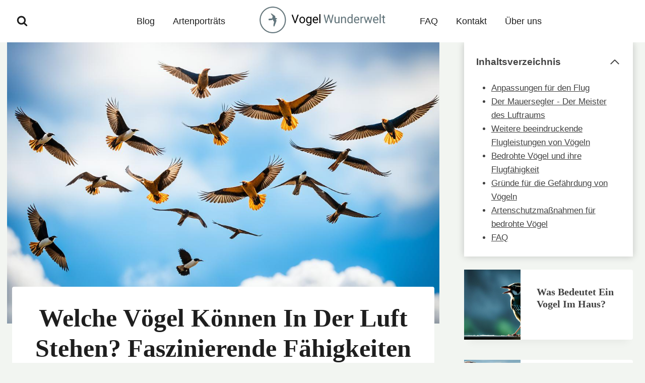

--- FILE ---
content_type: text/html; charset=UTF-8
request_url: https://www.vogelwunderwelt.de/vogelwissen/welche-vogel-konnen-in-der-luft-stehen/
body_size: 33652
content:
<!DOCTYPE html><html lang="de" prefix="og: https://ogp.me/ns#" class="no-js" itemtype="https://schema.org/Blog" itemscope=""><head><meta charset="UTF-8"/>
<script>var __ezHttpConsent={setByCat:function(src,tagType,attributes,category,force,customSetScriptFn=null){var setScript=function(){if(force||window.ezTcfConsent[category]){if(typeof customSetScriptFn==='function'){customSetScriptFn();}else{var scriptElement=document.createElement(tagType);scriptElement.src=src;attributes.forEach(function(attr){for(var key in attr){if(attr.hasOwnProperty(key)){scriptElement.setAttribute(key,attr[key]);}}});var firstScript=document.getElementsByTagName(tagType)[0];firstScript.parentNode.insertBefore(scriptElement,firstScript);}}};if(force||(window.ezTcfConsent&&window.ezTcfConsent.loaded)){setScript();}else if(typeof getEzConsentData==="function"){getEzConsentData().then(function(ezTcfConsent){if(ezTcfConsent&&ezTcfConsent.loaded){setScript();}else{console.error("cannot get ez consent data");force=true;setScript();}});}else{force=true;setScript();console.error("getEzConsentData is not a function");}},};</script>
<script>var ezTcfConsent=window.ezTcfConsent?window.ezTcfConsent:{loaded:false,store_info:false,develop_and_improve_services:false,measure_ad_performance:false,measure_content_performance:false,select_basic_ads:false,create_ad_profile:false,select_personalized_ads:false,create_content_profile:false,select_personalized_content:false,understand_audiences:false,use_limited_data_to_select_content:false,};function getEzConsentData(){return new Promise(function(resolve){document.addEventListener("ezConsentEvent",function(event){var ezTcfConsent=event.detail.ezTcfConsent;resolve(ezTcfConsent);});});}</script>
<script>if(typeof _setEzCookies!=='function'){function _setEzCookies(ezConsentData){var cookies=window.ezCookieQueue;for(var i=0;i<cookies.length;i++){var cookie=cookies[i];if(ezConsentData&&ezConsentData.loaded&&ezConsentData[cookie.tcfCategory]){document.cookie=cookie.name+"="+cookie.value;}}}}
window.ezCookieQueue=window.ezCookieQueue||[];if(typeof addEzCookies!=='function'){function addEzCookies(arr){window.ezCookieQueue=[...window.ezCookieQueue,...arr];}}
addEzCookies([{name:"ezoab_556303",value:"mod1-c; Path=/; Domain=vogelwunderwelt.de; Max-Age=7200",tcfCategory:"store_info",isEzoic:"true",},{name:"ezosuibasgeneris-1",value:"5b681b79-5df3-4588-5f5a-03aad793993a; Path=/; Domain=vogelwunderwelt.de; Expires=Tue, 19 Jan 2027 18:20:04 UTC; Secure; SameSite=None",tcfCategory:"understand_audiences",isEzoic:"true",}]);if(window.ezTcfConsent&&window.ezTcfConsent.loaded){_setEzCookies(window.ezTcfConsent);}else if(typeof getEzConsentData==="function"){getEzConsentData().then(function(ezTcfConsent){if(ezTcfConsent&&ezTcfConsent.loaded){_setEzCookies(window.ezTcfConsent);}else{console.error("cannot get ez consent data");_setEzCookies(window.ezTcfConsent);}});}else{console.error("getEzConsentData is not a function");_setEzCookies(window.ezTcfConsent);}</script><script type="text/javascript" data-ezscrex='false' data-cfasync='false'>window._ezaq = Object.assign({"edge_cache_status":13,"edge_response_time":165,"url":"https://www.vogelwunderwelt.de/vogelwissen/welche-vogel-konnen-in-der-luft-stehen/"}, typeof window._ezaq !== "undefined" ? window._ezaq : {});</script><script type="text/javascript" data-ezscrex='false' data-cfasync='false'>window._ezaq = Object.assign({"ab_test_id":"mod1-c"}, typeof window._ezaq !== "undefined" ? window._ezaq : {});window.__ez=window.__ez||{};window.__ez.tf={};</script><script type="text/javascript" data-ezscrex='false' data-cfasync='false'>window.ezDisableAds = true;</script>
<script data-ezscrex='false' data-cfasync='false' data-pagespeed-no-defer>var __ez=__ez||{};__ez.stms=Date.now();__ez.evt={};__ez.script={};__ez.ck=__ez.ck||{};__ez.template={};__ez.template.isOrig=true;__ez.queue=__ez.queue||function(){var e=0,i=0,t=[],n=!1,o=[],r=[],s=!0,a=function(e,i,n,o,r,s,a){var l=arguments.length>7&&void 0!==arguments[7]?arguments[7]:window,d=this;this.name=e,this.funcName=i,this.parameters=null===n?null:w(n)?n:[n],this.isBlock=o,this.blockedBy=r,this.deleteWhenComplete=s,this.isError=!1,this.isComplete=!1,this.isInitialized=!1,this.proceedIfError=a,this.fWindow=l,this.isTimeDelay=!1,this.process=function(){f("... func = "+e),d.isInitialized=!0,d.isComplete=!0,f("... func.apply: "+e);var i=d.funcName.split("."),n=null,o=this.fWindow||window;i.length>3||(n=3===i.length?o[i[0]][i[1]][i[2]]:2===i.length?o[i[0]][i[1]]:o[d.funcName]),null!=n&&n.apply(null,this.parameters),!0===d.deleteWhenComplete&&delete t[e],!0===d.isBlock&&(f("----- F'D: "+d.name),m())}},l=function(e,i,t,n,o,r,s){var a=arguments.length>7&&void 0!==arguments[7]?arguments[7]:window,l=this;this.name=e,this.path=i,this.async=o,this.defer=r,this.isBlock=t,this.blockedBy=n,this.isInitialized=!1,this.isError=!1,this.isComplete=!1,this.proceedIfError=s,this.fWindow=a,this.isTimeDelay=!1,this.isPath=function(e){return"/"===e[0]&&"/"!==e[1]},this.getSrc=function(e){return void 0!==window.__ezScriptHost&&this.isPath(e)&&"banger.js"!==this.name?window.__ezScriptHost+e:e},this.process=function(){l.isInitialized=!0,f("... file = "+e);var i=this.fWindow?this.fWindow.document:document,t=i.createElement("script");t.src=this.getSrc(this.path),!0===o?t.async=!0:!0===r&&(t.defer=!0),t.onerror=function(){var e={url:window.location.href,name:l.name,path:l.path,user_agent:window.navigator.userAgent};"undefined"!=typeof _ezaq&&(e.pageview_id=_ezaq.page_view_id);var i=encodeURIComponent(JSON.stringify(e)),t=new XMLHttpRequest;t.open("GET","//g.ezoic.net/ezqlog?d="+i,!0),t.send(),f("----- ERR'D: "+l.name),l.isError=!0,!0===l.isBlock&&m()},t.onreadystatechange=t.onload=function(){var e=t.readyState;f("----- F'D: "+l.name),e&&!/loaded|complete/.test(e)||(l.isComplete=!0,!0===l.isBlock&&m())},i.getElementsByTagName("head")[0].appendChild(t)}},d=function(e,i){this.name=e,this.path="",this.async=!1,this.defer=!1,this.isBlock=!1,this.blockedBy=[],this.isInitialized=!0,this.isError=!1,this.isComplete=i,this.proceedIfError=!1,this.isTimeDelay=!1,this.process=function(){}};function c(e,i,n,s,a,d,c,u,f){var m=new l(e,i,n,s,a,d,c,f);!0===u?o[e]=m:r[e]=m,t[e]=m,h(m)}function h(e){!0!==u(e)&&0!=s&&e.process()}function u(e){if(!0===e.isTimeDelay&&!1===n)return f(e.name+" blocked = TIME DELAY!"),!0;if(w(e.blockedBy))for(var i=0;i<e.blockedBy.length;i++){var o=e.blockedBy[i];if(!1===t.hasOwnProperty(o))return f(e.name+" blocked = "+o),!0;if(!0===e.proceedIfError&&!0===t[o].isError)return!1;if(!1===t[o].isComplete)return f(e.name+" blocked = "+o),!0}return!1}function f(e){var i=window.location.href,t=new RegExp("[?&]ezq=([^&#]*)","i").exec(i);"1"===(t?t[1]:null)&&console.debug(e)}function m(){++e>200||(f("let's go"),p(o),p(r))}function p(e){for(var i in e)if(!1!==e.hasOwnProperty(i)){var t=e[i];!0===t.isComplete||u(t)||!0===t.isInitialized||!0===t.isError?!0===t.isError?f(t.name+": error"):!0===t.isComplete?f(t.name+": complete already"):!0===t.isInitialized&&f(t.name+": initialized already"):t.process()}}function w(e){return"[object Array]"==Object.prototype.toString.call(e)}return window.addEventListener("load",(function(){setTimeout((function(){n=!0,f("TDELAY -----"),m()}),5e3)}),!1),{addFile:c,addFileOnce:function(e,i,n,o,r,s,a,l,d){t[e]||c(e,i,n,o,r,s,a,l,d)},addDelayFile:function(e,i){var n=new l(e,i,!1,[],!1,!1,!0);n.isTimeDelay=!0,f(e+" ...  FILE! TDELAY"),r[e]=n,t[e]=n,h(n)},addFunc:function(e,n,s,l,d,c,u,f,m,p){!0===c&&(e=e+"_"+i++);var w=new a(e,n,s,l,d,u,f,p);!0===m?o[e]=w:r[e]=w,t[e]=w,h(w)},addDelayFunc:function(e,i,n){var o=new a(e,i,n,!1,[],!0,!0);o.isTimeDelay=!0,f(e+" ...  FUNCTION! TDELAY"),r[e]=o,t[e]=o,h(o)},items:t,processAll:m,setallowLoad:function(e){s=e},markLoaded:function(e){if(e&&0!==e.length){if(e in t){var i=t[e];!0===i.isComplete?f(i.name+" "+e+": error loaded duplicate"):(i.isComplete=!0,i.isInitialized=!0)}else t[e]=new d(e,!0);f("markLoaded dummyfile: "+t[e].name)}},logWhatsBlocked:function(){for(var e in t)!1!==t.hasOwnProperty(e)&&u(t[e])}}}();__ez.evt.add=function(e,t,n){e.addEventListener?e.addEventListener(t,n,!1):e.attachEvent?e.attachEvent("on"+t,n):e["on"+t]=n()},__ez.evt.remove=function(e,t,n){e.removeEventListener?e.removeEventListener(t,n,!1):e.detachEvent?e.detachEvent("on"+t,n):delete e["on"+t]};__ez.script.add=function(e){var t=document.createElement("script");t.src=e,t.async=!0,t.type="text/javascript",document.getElementsByTagName("head")[0].appendChild(t)};__ez.dot=__ez.dot||{};__ez.queue.addFileOnce('/detroitchicago/boise.js', '/detroitchicago/boise.js?gcb=195-0&cb=5', true, [], true, false, true, false);__ez.queue.addFileOnce('/parsonsmaize/abilene.js', '/parsonsmaize/abilene.js?gcb=195-0&cb=e80eca0cdb', true, [], true, false, true, false);__ez.queue.addFileOnce('/parsonsmaize/mulvane.js', '/parsonsmaize/mulvane.js?gcb=195-0&cb=e75e48eec0', true, ['/parsonsmaize/abilene.js'], true, false, true, false);__ez.queue.addFileOnce('/detroitchicago/birmingham.js', '/detroitchicago/birmingham.js?gcb=195-0&cb=539c47377c', true, ['/parsonsmaize/abilene.js'], true, false, true, false);</script>
<script data-ezscrex="false" type="text/javascript" data-cfasync="false">window._ezaq = Object.assign({"ad_cache_level":0,"adpicker_placement_cnt":0,"ai_placeholder_cache_level":0,"ai_placeholder_placement_cnt":-1,"article_category":"Vogelwissen","author":"Jonas Kaiser","domain":"vogelwunderwelt.de","domain_id":556303,"ezcache_level":2,"ezcache_skip_code":0,"has_bad_image":0,"has_bad_words":0,"is_sitespeed":0,"lt_cache_level":0,"publish_date":"2024-04-24","response_size":155597,"response_size_orig":149834,"response_time_orig":135,"template_id":5,"url":"https://www.vogelwunderwelt.de/vogelwissen/welche-vogel-konnen-in-der-luft-stehen/","word_count":0,"worst_bad_word_level":0}, typeof window._ezaq !== "undefined" ? window._ezaq : {});__ez.queue.markLoaded('ezaqBaseReady');</script>
<script type='text/javascript' data-ezscrex='false' data-cfasync='false'>
window.ezAnalyticsStatic = true;

function analyticsAddScript(script) {
	var ezDynamic = document.createElement('script');
	ezDynamic.type = 'text/javascript';
	ezDynamic.innerHTML = script;
	document.head.appendChild(ezDynamic);
}
function getCookiesWithPrefix() {
    var allCookies = document.cookie.split(';');
    var cookiesWithPrefix = {};

    for (var i = 0; i < allCookies.length; i++) {
        var cookie = allCookies[i].trim();

        for (var j = 0; j < arguments.length; j++) {
            var prefix = arguments[j];
            if (cookie.indexOf(prefix) === 0) {
                var cookieParts = cookie.split('=');
                var cookieName = cookieParts[0];
                var cookieValue = cookieParts.slice(1).join('=');
                cookiesWithPrefix[cookieName] = decodeURIComponent(cookieValue);
                break; // Once matched, no need to check other prefixes
            }
        }
    }

    return cookiesWithPrefix;
}
function productAnalytics() {
	var d = {"pr":[6],"omd5":"c1af575bcde3d2fe9c53d50a39b06479","nar":"risk score"};
	d.u = _ezaq.url;
	d.p = _ezaq.page_view_id;
	d.v = _ezaq.visit_uuid;
	d.ab = _ezaq.ab_test_id;
	d.e = JSON.stringify(_ezaq);
	d.ref = document.referrer;
	d.c = getCookiesWithPrefix('active_template', 'ez', 'lp_');
	if(typeof ez_utmParams !== 'undefined') {
		d.utm = ez_utmParams;
	}

	var dataText = JSON.stringify(d);
	var xhr = new XMLHttpRequest();
	xhr.open('POST','/ezais/analytics?cb=1', true);
	xhr.onload = function () {
		if (xhr.status!=200) {
            return;
		}

        if(document.readyState !== 'loading') {
            analyticsAddScript(xhr.response);
            return;
        }

        var eventFunc = function() {
            if(document.readyState === 'loading') {
                return;
            }
            document.removeEventListener('readystatechange', eventFunc, false);
            analyticsAddScript(xhr.response);
        };

        document.addEventListener('readystatechange', eventFunc, false);
	};
	xhr.setRequestHeader('Content-Type','text/plain');
	xhr.send(dataText);
}
__ez.queue.addFunc("productAnalytics", "productAnalytics", null, true, ['ezaqBaseReady'], false, false, false, true);
</script><base href="https://www.vogelwunderwelt.de/vogelwissen/welche-vogel-konnen-in-der-luft-stehen/"/><script data-no-optimize="1">var litespeed_docref=sessionStorage.getItem("litespeed_docref");litespeed_docref&&(Object.defineProperty(document,"referrer",{get:function(){return litespeed_docref}}),sessionStorage.removeItem("litespeed_docref"));</script> <meta name="viewport" content="width=device-width, initial-scale=1, minimum-scale=1"/><title>Welche Vögel Können In Der Luft Stehen? Faszinierende Fähigkeiten Im Flug</title><meta name="description" content="Entdecken Sie, welche Vogelarten die erstaunliche Fähigkeit besitzen, in der Luft stehen zu bleiben. Einblick in die Welt des Vogelflugs!"/><meta name="robots" content="follow, index, max-snippet:-1, max-video-preview:-1, max-image-preview:large"/><link rel="canonical" href="https://www.vogelwunderwelt.de/vogelwissen/welche-vogel-konnen-in-der-luft-stehen/"/><meta property="og:locale" content="de_DE"/><meta property="og:type" content="article"/><meta property="og:title" content="Welche Vögel Können In Der Luft Stehen? Faszinierende Fähigkeiten Im Flug"/><meta property="og:description" content="Entdecken Sie, welche Vogelarten die erstaunliche Fähigkeit besitzen, in der Luft stehen zu bleiben. Einblick in die Welt des Vogelflugs!"/><meta property="og:url" content="https://www.vogelwunderwelt.de/vogelwissen/welche-vogel-konnen-in-der-luft-stehen/"/><meta property="og:site_name" content="Vogel Wunderwelt"/><meta property="article:section" content="Vogelwissen"/><meta property="og:image" content="https://www.vogelwunderwelt.de/wp-content/uploads/welche-vogel-konnen-in-der-luft-stehen.jpg"/><meta property="og:image:secure_url" content="https://www.vogelwunderwelt.de/wp-content/uploads/welche-vogel-konnen-in-der-luft-stehen.jpg"/><meta property="og:image:width" content="1344"/><meta property="og:image:height" content="768"/><meta property="og:image:alt" content="welche vogel konnen in der luft stehen"/><meta property="og:image:type" content="image/jpeg"/><meta property="article:published_time" content="2024-04-25T03:49:00+02:00"/><meta name="twitter:card" content="summary_large_image"/><meta name="twitter:title" content="Welche Vögel Können In Der Luft Stehen? Faszinierende Fähigkeiten Im Flug"/><meta name="twitter:description" content="Entdecken Sie, welche Vogelarten die erstaunliche Fähigkeit besitzen, in der Luft stehen zu bleiben. Einblick in die Welt des Vogelflugs!"/><meta name="twitter:image" content="https://www.vogelwunderwelt.de/wp-content/uploads/welche-vogel-konnen-in-der-luft-stehen.jpg"/><meta name="twitter:label1" content="Verfasst von"/><meta name="twitter:data1" content="Jonas Kaiser"/><meta name="twitter:label2" content="Lesedauer"/><meta name="twitter:data2" content="6 Minuten"/> <script type="application/ld+json" class="rank-math-schema">{"@context":"https://schema.org","@graph":[{"@type":["Person","Organization"],"@id":"https://www.vogelwunderwelt.de/#person","name":"Vogel Wunderwelt","logo":{"@type":"ImageObject","@id":"https://www.vogelwunderwelt.de/#logo","url":"https://www.vogelwunderwelt.de/wp-content/uploads/2024/01/vogel-wunderwelt-high-resolution-logo-transparent-150x150.png","contentUrl":"https://www.vogelwunderwelt.de/wp-content/uploads/2024/01/vogel-wunderwelt-high-resolution-logo-transparent-150x150.png","caption":"Vogel Wunderwelt","inLanguage":"de"},"image":{"@type":"ImageObject","@id":"https://www.vogelwunderwelt.de/#logo","url":"https://www.vogelwunderwelt.de/wp-content/uploads/2024/01/vogel-wunderwelt-high-resolution-logo-transparent-150x150.png","contentUrl":"https://www.vogelwunderwelt.de/wp-content/uploads/2024/01/vogel-wunderwelt-high-resolution-logo-transparent-150x150.png","caption":"Vogel Wunderwelt","inLanguage":"de"}},{"@type":"WebSite","@id":"https://www.vogelwunderwelt.de/#website","url":"https://www.vogelwunderwelt.de","name":"Vogel Wunderwelt","publisher":{"@id":"https://www.vogelwunderwelt.de/#person"},"inLanguage":"de"},{"@type":"ImageObject","@id":"https://www.vogelwunderwelt.de/wp-content/uploads/welche-vogel-konnen-in-der-luft-stehen.jpg","url":"https://www.vogelwunderwelt.de/wp-content/uploads/welche-vogel-konnen-in-der-luft-stehen.jpg","width":"1344","height":"768","caption":"welche vogel konnen in der luft stehen","inLanguage":"de"},{"@type":"WebPage","@id":"https://www.vogelwunderwelt.de/vogelwissen/welche-vogel-konnen-in-der-luft-stehen/#webpage","url":"https://www.vogelwunderwelt.de/vogelwissen/welche-vogel-konnen-in-der-luft-stehen/","name":"Welche V\u00f6gel K\u00f6nnen In Der Luft Stehen? Faszinierende F\u00e4higkeiten Im Flug","datePublished":"2024-04-25T03:49:00+02:00","dateModified":"2024-04-25T03:49:00+02:00","isPartOf":{"@id":"https://www.vogelwunderwelt.de/#website"},"primaryImageOfPage":{"@id":"https://www.vogelwunderwelt.de/wp-content/uploads/welche-vogel-konnen-in-der-luft-stehen.jpg"},"inLanguage":"de"},{"@type":"Person","@id":"https://www.vogelwunderwelt.de/author/vogelwunderwelt_0p523k/","name":"Jonas Kaiser","url":"https://www.vogelwunderwelt.de/author/vogelwunderwelt_0p523k/","image":{"@type":"ImageObject","@id":"https://www.vogelwunderwelt.de/wp-content/litespeed/avatar/5283d9c426e81864e8917fb89c63f3bb.jpg?ver=1765542995","url":"https://www.vogelwunderwelt.de/wp-content/litespeed/avatar/5283d9c426e81864e8917fb89c63f3bb.jpg?ver=1765542995","caption":"Jonas Kaiser","inLanguage":"de"},"sameAs":["https://vogelwunderwelt.de"]},{"@type":"BlogPosting","headline":"Welche V\u00f6gel K\u00f6nnen In Der Luft Stehen? Faszinierende F\u00e4higkeiten Im Flug","keywords":"welche vogel konnen in der luft stehen","datePublished":"2024-04-25T03:49:00+02:00","dateModified":"2024-04-25T03:49:00+02:00","articleSection":"Vogelwissen","author":{"@id":"https://www.vogelwunderwelt.de/author/vogelwunderwelt_0p523k/","name":"Jonas Kaiser"},"publisher":{"@id":"https://www.vogelwunderwelt.de/#person"},"description":"Entdecken Sie, welche Vogelarten die erstaunliche F\u00e4higkeit besitzen, in der Luft stehen zu bleiben. Einblick in die Welt des Vogelflugs!","name":"Welche V\u00f6gel K\u00f6nnen In Der Luft Stehen? Faszinierende F\u00e4higkeiten Im Flug","@id":"https://www.vogelwunderwelt.de/vogelwissen/welche-vogel-konnen-in-der-luft-stehen/#richSnippet","isPartOf":{"@id":"https://www.vogelwunderwelt.de/vogelwissen/welche-vogel-konnen-in-der-luft-stehen/#webpage"},"image":{"@id":"https://www.vogelwunderwelt.de/wp-content/uploads/welche-vogel-konnen-in-der-luft-stehen.jpg"},"inLanguage":"de","mainEntityOfPage":{"@id":"https://www.vogelwunderwelt.de/vogelwissen/welche-vogel-konnen-in-der-luft-stehen/#webpage"}}]}</script> <link rel="dns-prefetch" href="//www.googletagmanager.com"/><link rel="dns-prefetch" href="//pagead2.googlesyndication.com"/><link rel="dns-prefetch" href="//fundingchoicesmessages.google.com"/> <script type="litespeed/javascript">document.documentElement.classList.remove('no-js')</script> <link rel="alternate" title="oEmbed (JSON)" type="application/json+oembed" href="https://www.vogelwunderwelt.de/wp-json/oembed/1.0/embed?url=https%3A%2F%2Fwww.vogelwunderwelt.de%2Fvogelwissen%2Fwelche-vogel-konnen-in-der-luft-stehen%2F"/><link rel="alternate" title="oEmbed (XML)" type="text/xml+oembed" href="https://www.vogelwunderwelt.de/wp-json/oembed/1.0/embed?url=https%3A%2F%2Fwww.vogelwunderwelt.de%2Fvogelwissen%2Fwelche-vogel-konnen-in-der-luft-stehen%2F&amp;format=xml"/><style id="wp-img-auto-sizes-contain-inline-css">img:is([sizes=auto i],[sizes^="auto," i]){contain-intrinsic-size:3000px 1500px}
/*# sourceURL=wp-img-auto-sizes-contain-inline-css */</style><link data-optimized="2" rel="stylesheet" href="https://www.vogelwunderwelt.de/wp-content/litespeed/css/88dd38992f187abaca016dd2936064aa.css?ver=82f6d"/><style id="global-styles-inline-css">:root{--wp--preset--aspect-ratio--square: 1;--wp--preset--aspect-ratio--4-3: 4/3;--wp--preset--aspect-ratio--3-4: 3/4;--wp--preset--aspect-ratio--3-2: 3/2;--wp--preset--aspect-ratio--2-3: 2/3;--wp--preset--aspect-ratio--16-9: 16/9;--wp--preset--aspect-ratio--9-16: 9/16;--wp--preset--color--black: #000000;--wp--preset--color--cyan-bluish-gray: #abb8c3;--wp--preset--color--white: #ffffff;--wp--preset--color--pale-pink: #f78da7;--wp--preset--color--vivid-red: #cf2e2e;--wp--preset--color--luminous-vivid-orange: #ff6900;--wp--preset--color--luminous-vivid-amber: #fcb900;--wp--preset--color--light-green-cyan: #7bdcb5;--wp--preset--color--vivid-green-cyan: #00d084;--wp--preset--color--pale-cyan-blue: #8ed1fc;--wp--preset--color--vivid-cyan-blue: #0693e3;--wp--preset--color--vivid-purple: #9b51e0;--wp--preset--color--theme-palette-1: var(--global-palette1);--wp--preset--color--theme-palette-2: var(--global-palette2);--wp--preset--color--theme-palette-3: var(--global-palette3);--wp--preset--color--theme-palette-4: var(--global-palette4);--wp--preset--color--theme-palette-5: var(--global-palette5);--wp--preset--color--theme-palette-6: var(--global-palette6);--wp--preset--color--theme-palette-7: var(--global-palette7);--wp--preset--color--theme-palette-8: var(--global-palette8);--wp--preset--color--theme-palette-9: var(--global-palette9);--wp--preset--color--theme-palette-10: var(--global-palette10);--wp--preset--color--theme-palette-11: var(--global-palette11);--wp--preset--color--theme-palette-12: var(--global-palette12);--wp--preset--color--theme-palette-13: var(--global-palette13);--wp--preset--color--theme-palette-14: var(--global-palette14);--wp--preset--color--theme-palette-15: var(--global-palette15);--wp--preset--gradient--vivid-cyan-blue-to-vivid-purple: linear-gradient(135deg,rgb(6,147,227) 0%,rgb(155,81,224) 100%);--wp--preset--gradient--light-green-cyan-to-vivid-green-cyan: linear-gradient(135deg,rgb(122,220,180) 0%,rgb(0,208,130) 100%);--wp--preset--gradient--luminous-vivid-amber-to-luminous-vivid-orange: linear-gradient(135deg,rgb(252,185,0) 0%,rgb(255,105,0) 100%);--wp--preset--gradient--luminous-vivid-orange-to-vivid-red: linear-gradient(135deg,rgb(255,105,0) 0%,rgb(207,46,46) 100%);--wp--preset--gradient--very-light-gray-to-cyan-bluish-gray: linear-gradient(135deg,rgb(238,238,238) 0%,rgb(169,184,195) 100%);--wp--preset--gradient--cool-to-warm-spectrum: linear-gradient(135deg,rgb(74,234,220) 0%,rgb(151,120,209) 20%,rgb(207,42,186) 40%,rgb(238,44,130) 60%,rgb(251,105,98) 80%,rgb(254,248,76) 100%);--wp--preset--gradient--blush-light-purple: linear-gradient(135deg,rgb(255,206,236) 0%,rgb(152,150,240) 100%);--wp--preset--gradient--blush-bordeaux: linear-gradient(135deg,rgb(254,205,165) 0%,rgb(254,45,45) 50%,rgb(107,0,62) 100%);--wp--preset--gradient--luminous-dusk: linear-gradient(135deg,rgb(255,203,112) 0%,rgb(199,81,192) 50%,rgb(65,88,208) 100%);--wp--preset--gradient--pale-ocean: linear-gradient(135deg,rgb(255,245,203) 0%,rgb(182,227,212) 50%,rgb(51,167,181) 100%);--wp--preset--gradient--electric-grass: linear-gradient(135deg,rgb(202,248,128) 0%,rgb(113,206,126) 100%);--wp--preset--gradient--midnight: linear-gradient(135deg,rgb(2,3,129) 0%,rgb(40,116,252) 100%);--wp--preset--font-size--small: var(--global-font-size-small);--wp--preset--font-size--medium: var(--global-font-size-medium);--wp--preset--font-size--large: var(--global-font-size-large);--wp--preset--font-size--x-large: 42px;--wp--preset--font-size--larger: var(--global-font-size-larger);--wp--preset--font-size--xxlarge: var(--global-font-size-xxlarge);--wp--preset--spacing--20: 0.44rem;--wp--preset--spacing--30: 0.67rem;--wp--preset--spacing--40: 1rem;--wp--preset--spacing--50: 1.5rem;--wp--preset--spacing--60: 2.25rem;--wp--preset--spacing--70: 3.38rem;--wp--preset--spacing--80: 5.06rem;--wp--preset--shadow--natural: 6px 6px 9px rgba(0, 0, 0, 0.2);--wp--preset--shadow--deep: 12px 12px 50px rgba(0, 0, 0, 0.4);--wp--preset--shadow--sharp: 6px 6px 0px rgba(0, 0, 0, 0.2);--wp--preset--shadow--outlined: 6px 6px 0px -3px rgb(255, 255, 255), 6px 6px rgb(0, 0, 0);--wp--preset--shadow--crisp: 6px 6px 0px rgb(0, 0, 0);}:where(.is-layout-flex){gap: 0.5em;}:where(.is-layout-grid){gap: 0.5em;}body .is-layout-flex{display: flex;}.is-layout-flex{flex-wrap: wrap;align-items: center;}.is-layout-flex > :is(*, div){margin: 0;}body .is-layout-grid{display: grid;}.is-layout-grid > :is(*, div){margin: 0;}:where(.wp-block-columns.is-layout-flex){gap: 2em;}:where(.wp-block-columns.is-layout-grid){gap: 2em;}:where(.wp-block-post-template.is-layout-flex){gap: 1.25em;}:where(.wp-block-post-template.is-layout-grid){gap: 1.25em;}.has-black-color{color: var(--wp--preset--color--black) !important;}.has-cyan-bluish-gray-color{color: var(--wp--preset--color--cyan-bluish-gray) !important;}.has-white-color{color: var(--wp--preset--color--white) !important;}.has-pale-pink-color{color: var(--wp--preset--color--pale-pink) !important;}.has-vivid-red-color{color: var(--wp--preset--color--vivid-red) !important;}.has-luminous-vivid-orange-color{color: var(--wp--preset--color--luminous-vivid-orange) !important;}.has-luminous-vivid-amber-color{color: var(--wp--preset--color--luminous-vivid-amber) !important;}.has-light-green-cyan-color{color: var(--wp--preset--color--light-green-cyan) !important;}.has-vivid-green-cyan-color{color: var(--wp--preset--color--vivid-green-cyan) !important;}.has-pale-cyan-blue-color{color: var(--wp--preset--color--pale-cyan-blue) !important;}.has-vivid-cyan-blue-color{color: var(--wp--preset--color--vivid-cyan-blue) !important;}.has-vivid-purple-color{color: var(--wp--preset--color--vivid-purple) !important;}.has-black-background-color{background-color: var(--wp--preset--color--black) !important;}.has-cyan-bluish-gray-background-color{background-color: var(--wp--preset--color--cyan-bluish-gray) !important;}.has-white-background-color{background-color: var(--wp--preset--color--white) !important;}.has-pale-pink-background-color{background-color: var(--wp--preset--color--pale-pink) !important;}.has-vivid-red-background-color{background-color: var(--wp--preset--color--vivid-red) !important;}.has-luminous-vivid-orange-background-color{background-color: var(--wp--preset--color--luminous-vivid-orange) !important;}.has-luminous-vivid-amber-background-color{background-color: var(--wp--preset--color--luminous-vivid-amber) !important;}.has-light-green-cyan-background-color{background-color: var(--wp--preset--color--light-green-cyan) !important;}.has-vivid-green-cyan-background-color{background-color: var(--wp--preset--color--vivid-green-cyan) !important;}.has-pale-cyan-blue-background-color{background-color: var(--wp--preset--color--pale-cyan-blue) !important;}.has-vivid-cyan-blue-background-color{background-color: var(--wp--preset--color--vivid-cyan-blue) !important;}.has-vivid-purple-background-color{background-color: var(--wp--preset--color--vivid-purple) !important;}.has-black-border-color{border-color: var(--wp--preset--color--black) !important;}.has-cyan-bluish-gray-border-color{border-color: var(--wp--preset--color--cyan-bluish-gray) !important;}.has-white-border-color{border-color: var(--wp--preset--color--white) !important;}.has-pale-pink-border-color{border-color: var(--wp--preset--color--pale-pink) !important;}.has-vivid-red-border-color{border-color: var(--wp--preset--color--vivid-red) !important;}.has-luminous-vivid-orange-border-color{border-color: var(--wp--preset--color--luminous-vivid-orange) !important;}.has-luminous-vivid-amber-border-color{border-color: var(--wp--preset--color--luminous-vivid-amber) !important;}.has-light-green-cyan-border-color{border-color: var(--wp--preset--color--light-green-cyan) !important;}.has-vivid-green-cyan-border-color{border-color: var(--wp--preset--color--vivid-green-cyan) !important;}.has-pale-cyan-blue-border-color{border-color: var(--wp--preset--color--pale-cyan-blue) !important;}.has-vivid-cyan-blue-border-color{border-color: var(--wp--preset--color--vivid-cyan-blue) !important;}.has-vivid-purple-border-color{border-color: var(--wp--preset--color--vivid-purple) !important;}.has-vivid-cyan-blue-to-vivid-purple-gradient-background{background: var(--wp--preset--gradient--vivid-cyan-blue-to-vivid-purple) !important;}.has-light-green-cyan-to-vivid-green-cyan-gradient-background{background: var(--wp--preset--gradient--light-green-cyan-to-vivid-green-cyan) !important;}.has-luminous-vivid-amber-to-luminous-vivid-orange-gradient-background{background: var(--wp--preset--gradient--luminous-vivid-amber-to-luminous-vivid-orange) !important;}.has-luminous-vivid-orange-to-vivid-red-gradient-background{background: var(--wp--preset--gradient--luminous-vivid-orange-to-vivid-red) !important;}.has-very-light-gray-to-cyan-bluish-gray-gradient-background{background: var(--wp--preset--gradient--very-light-gray-to-cyan-bluish-gray) !important;}.has-cool-to-warm-spectrum-gradient-background{background: var(--wp--preset--gradient--cool-to-warm-spectrum) !important;}.has-blush-light-purple-gradient-background{background: var(--wp--preset--gradient--blush-light-purple) !important;}.has-blush-bordeaux-gradient-background{background: var(--wp--preset--gradient--blush-bordeaux) !important;}.has-luminous-dusk-gradient-background{background: var(--wp--preset--gradient--luminous-dusk) !important;}.has-pale-ocean-gradient-background{background: var(--wp--preset--gradient--pale-ocean) !important;}.has-electric-grass-gradient-background{background: var(--wp--preset--gradient--electric-grass) !important;}.has-midnight-gradient-background{background: var(--wp--preset--gradient--midnight) !important;}.has-small-font-size{font-size: var(--wp--preset--font-size--small) !important;}.has-medium-font-size{font-size: var(--wp--preset--font-size--medium) !important;}.has-large-font-size{font-size: var(--wp--preset--font-size--large) !important;}.has-x-large-font-size{font-size: var(--wp--preset--font-size--x-large) !important;}
/*# sourceURL=global-styles-inline-css */</style><style id="classic-theme-styles-inline-css">/*! This file is auto-generated */
.wp-block-button__link{color:#fff;background-color:#32373c;border-radius:9999px;box-shadow:none;text-decoration:none;padding:calc(.667em + 2px) calc(1.333em + 2px);font-size:1.125em}.wp-block-file__button{background:#32373c;color:#fff;text-decoration:none}
/*# sourceURL=/wp-includes/css/classic-themes.min.css */</style><style id="kadence-global-inline-css">/* Kadence Base CSS */
:root{--global-palette1:#5e7753;--global-palette2:#44563c;--global-palette3:#1e1e1e;--global-palette4:#424242;--global-palette5:#5c5c5c;--global-palette6:#727272;--global-palette7:#e2e6e2;--global-palette8:#f2f5f1;--global-palette9:#ffffff;--global-palette10:oklch(from var(--global-palette1) calc(l + 0.10 * (1 - l)) calc(c * 1.00) calc(h + 180) / 100%);--global-palette11:#13612e;--global-palette12:#1159af;--global-palette13:#b82105;--global-palette14:#f7630c;--global-palette15:#f5a524;--global-palette9rgb:255, 255, 255;--global-palette-highlight:var(--global-palette1);--global-palette-highlight-alt:var(--global-palette2);--global-palette-highlight-alt2:var(--global-palette9);--global-palette-btn-bg:var(--global-palette1);--global-palette-btn-bg-hover:var(--global-palette2);--global-palette-btn:var(--global-palette9);--global-palette-btn-hover:var(--global-palette9);--global-palette-btn-sec-bg:var(--global-palette7);--global-palette-btn-sec-bg-hover:var(--global-palette2);--global-palette-btn-sec:var(--global-palette3);--global-palette-btn-sec-hover:var(--global-palette9);--global-body-font-family:Inter, sans-serif;--global-heading-font-family:'Playfair Display', serif;--global-primary-nav-font-family:Inter, sans-serif;--global-fallback-font:sans-serif;--global-display-fallback-font:sans-serif;--global-content-width:1290px;--global-content-wide-width:calc(1290px + 230px);--global-content-narrow-width:842px;--global-content-edge-padding:1.5rem;--global-content-boxed-padding:2rem;--global-calc-content-width:calc(1290px - var(--global-content-edge-padding) - var(--global-content-edge-padding) );--wp--style--global--content-size:var(--global-calc-content-width);}.wp-site-blocks{--global-vw:calc( 100vw - ( 0.5 * var(--scrollbar-offset)));}body{background:var(--global-palette8);}body, input, select, optgroup, textarea{font-style:normal;font-weight:normal;font-size:17px;line-height:1.6;font-family:var(--global-body-font-family);color:var(--global-palette5);}.content-bg, body.content-style-unboxed .site{background:var(--global-palette9);}h1,h2,h3,h4,h5,h6{font-family:var(--global-heading-font-family);}h1{font-style:normal;font-weight:700;font-size:50px;line-height:1.5;text-transform:capitalize;color:var(--global-palette3);}h2{font-style:normal;font-weight:700;font-size:32px;line-height:1.5;text-transform:capitalize;color:var(--global-palette3);}h3{font-style:normal;font-weight:700;font-size:24px;line-height:1.5;text-transform:capitalize;color:var(--global-palette3);}h4{font-style:normal;font-weight:700;font-size:22px;line-height:1.5;text-transform:capitalize;color:var(--global-palette4);}h5{font-style:normal;font-weight:700;font-size:20px;line-height:1.5;text-transform:capitalize;color:var(--global-palette4);}h6{font-style:normal;font-weight:normal;font-size:16px;line-height:1.5;letter-spacing:2px;font-family:Inter, sans-serif;text-transform:uppercase;color:var(--global-palette6);}.entry-hero h1{font-style:normal;color:var(--global-palette3);}.entry-hero .kadence-breadcrumbs, .entry-hero .search-form{font-style:normal;color:var(--global-palette4);}@media all and (max-width: 1024px){h1{font-size:44px;}h2{font-size:32px;}}@media all and (max-width: 767px){h1{font-size:40px;}}.entry-hero .kadence-breadcrumbs{max-width:1290px;}.site-container, .site-header-row-layout-contained, .site-footer-row-layout-contained, .entry-hero-layout-contained, .comments-area, .alignfull > .wp-block-cover__inner-container, .alignwide > .wp-block-cover__inner-container{max-width:var(--global-content-width);}.content-width-narrow .content-container.site-container, .content-width-narrow .hero-container.site-container{max-width:var(--global-content-narrow-width);}@media all and (min-width: 1520px){.wp-site-blocks .content-container  .alignwide{margin-left:-115px;margin-right:-115px;width:unset;max-width:unset;}}@media all and (min-width: 1102px){.content-width-narrow .wp-site-blocks .content-container .alignwide{margin-left:-130px;margin-right:-130px;width:unset;max-width:unset;}}.content-style-boxed .wp-site-blocks .entry-content .alignwide{margin-left:calc( -1 * var( --global-content-boxed-padding ) );margin-right:calc( -1 * var( --global-content-boxed-padding ) );}.content-area{margin-top:5rem;margin-bottom:5rem;}@media all and (max-width: 1024px){.content-area{margin-top:3rem;margin-bottom:3rem;}}@media all and (max-width: 767px){.content-area{margin-top:2rem;margin-bottom:2rem;}}@media all and (max-width: 1024px){:root{--global-content-boxed-padding:2rem;}}@media all and (max-width: 767px){:root{--global-content-boxed-padding:1.5rem;}}.entry-content-wrap{padding:2rem;}@media all and (max-width: 1024px){.entry-content-wrap{padding:2rem;}}@media all and (max-width: 767px){.entry-content-wrap{padding:1.5rem;}}.entry.single-entry{box-shadow:0px 15px 15px -10px rgba(0,0,0,0.05);}.entry.loop-entry{box-shadow:0px 15px 15px -10px rgba(0,0,0,0.05);}.loop-entry .entry-content-wrap{padding:2rem;}@media all and (max-width: 1024px){.loop-entry .entry-content-wrap{padding:2rem;}}@media all and (max-width: 767px){.loop-entry .entry-content-wrap{padding:1.5rem;}}.primary-sidebar.widget-area .widget{margin-bottom:1.5em;color:var(--global-palette4);}.primary-sidebar.widget-area .widget-title{font-weight:700;font-size:20px;line-height:1.5;color:var(--global-palette3);}button, .button, .wp-block-button__link, input[type="button"], input[type="reset"], input[type="submit"], .fl-button, .elementor-button-wrapper .elementor-button, .wc-block-components-checkout-place-order-button, .wc-block-cart__submit{font-style:normal;border-radius:40px;padding:18px 37px 18px 37px;box-shadow:0px 0px 0px -7px rgba(0,0,0,0);}.wp-block-button.is-style-outline .wp-block-button__link{padding:18px 37px 18px 37px;}button:hover, button:focus, button:active, .button:hover, .button:focus, .button:active, .wp-block-button__link:hover, .wp-block-button__link:focus, .wp-block-button__link:active, input[type="button"]:hover, input[type="button"]:focus, input[type="button"]:active, input[type="reset"]:hover, input[type="reset"]:focus, input[type="reset"]:active, input[type="submit"]:hover, input[type="submit"]:focus, input[type="submit"]:active, .elementor-button-wrapper .elementor-button:hover, .elementor-button-wrapper .elementor-button:focus, .elementor-button-wrapper .elementor-button:active, .wc-block-cart__submit:hover{box-shadow:0px 15px 25px -7px rgba(0,0,0,0.1);}.kb-button.kb-btn-global-outline.kb-btn-global-inherit{padding-top:calc(18px - 2px);padding-right:calc(37px - 2px);padding-bottom:calc(18px - 2px);padding-left:calc(37px - 2px);}button.button-style-secondary, .button.button-style-secondary, .wp-block-button__link.button-style-secondary, input[type="button"].button-style-secondary, input[type="reset"].button-style-secondary, input[type="submit"].button-style-secondary, .fl-button.button-style-secondary, .elementor-button-wrapper .elementor-button.button-style-secondary, .wc-block-components-checkout-place-order-button.button-style-secondary, .wc-block-cart__submit.button-style-secondary{font-style:normal;}@media all and (min-width: 1025px){.transparent-header .entry-hero .entry-hero-container-inner{padding-top:80px;}}@media all and (max-width: 1024px){.mobile-transparent-header .entry-hero .entry-hero-container-inner{padding-top:0px;}}@media all and (max-width: 767px){.mobile-transparent-header .entry-hero .entry-hero-container-inner{padding-top:0px;}}#kt-scroll-up-reader, #kt-scroll-up{border-radius:0px 0px 0px 0px;bottom:30px;font-size:1.2em;padding:0.4em 0.4em 0.4em 0.4em;}#kt-scroll-up-reader.scroll-up-side-right, #kt-scroll-up.scroll-up-side-right{right:30px;}#kt-scroll-up-reader.scroll-up-side-left, #kt-scroll-up.scroll-up-side-left{left:30px;}body.single .entry-related{background:var(--global-palette7);}.wp-site-blocks .entry-related h2.entry-related-title{font-style:normal;}.wp-site-blocks .post-title h1{font-style:normal;font-size:50px;line-height:1.2;}@media all and (max-width: 1024px){.wp-site-blocks .post-title h1{font-size:44px;}}@media all and (max-width: 767px){.wp-site-blocks .post-title h1{font-size:34px;}}.entry-hero.post-hero-section .entry-header{min-height:200px;}.loop-entry.type-post h2.entry-title{font-style:normal;font-size:18px;line-height:1.2;color:var(--global-palette4);}
/* Kadence Header CSS */
@media all and (max-width: 1024px){.mobile-transparent-header #masthead{position:absolute;left:0px;right:0px;z-index:100;}.kadence-scrollbar-fixer.mobile-transparent-header #masthead{right:var(--scrollbar-offset,0);}.mobile-transparent-header #masthead, .mobile-transparent-header .site-top-header-wrap .site-header-row-container-inner, .mobile-transparent-header .site-main-header-wrap .site-header-row-container-inner, .mobile-transparent-header .site-bottom-header-wrap .site-header-row-container-inner{background:transparent;}.site-header-row-tablet-layout-fullwidth, .site-header-row-tablet-layout-standard{padding:0px;}}@media all and (min-width: 1025px){.transparent-header #masthead{position:absolute;left:0px;right:0px;z-index:100;}.transparent-header.kadence-scrollbar-fixer #masthead{right:var(--scrollbar-offset,0);}.transparent-header #masthead, .transparent-header .site-top-header-wrap .site-header-row-container-inner, .transparent-header .site-main-header-wrap .site-header-row-container-inner, .transparent-header .site-bottom-header-wrap .site-header-row-container-inner{background:transparent;}}.site-branding a.brand img{max-width:250px;}.site-branding a.brand img.svg-logo-image{width:250px;}@media all and (max-width: 767px){.site-branding a.brand img{max-width:150px;}.site-branding a.brand img.svg-logo-image{width:150px;}}.site-branding{padding:0px 50px 5px 50px;}@media all and (max-width: 767px){.site-branding{padding:0px 0px 0px 0px;}}#masthead, #masthead .kadence-sticky-header.item-is-fixed:not(.item-at-start):not(.site-header-row-container):not(.site-main-header-wrap), #masthead .kadence-sticky-header.item-is-fixed:not(.item-at-start) > .site-header-row-container-inner{background:var(--global-palette9);}.site-main-header-wrap .site-header-row-container-inner{background:var(--global-palette9);}.site-main-header-inner-wrap{min-height:80px;}.site-main-header-wrap .site-header-row-container-inner>.site-container{padding:2px 0px 2px 0px;}.site-bottom-header-inner-wrap{min-height:0px;}.header-navigation[class*="header-navigation-style-underline"] .header-menu-container.primary-menu-container>ul>li>a:after{width:calc( 100% - 2em);}.main-navigation .primary-menu-container > ul > li.menu-item > a{padding-left:calc(2em / 2);padding-right:calc(2em / 2);padding-top:0.6em;padding-bottom:0.6em;color:var(--global-palette3);}.main-navigation .primary-menu-container > ul > li.menu-item .dropdown-nav-special-toggle{right:calc(2em / 2);}.main-navigation .primary-menu-container > ul li.menu-item > a{font-style:normal;font-weight:500;font-size:18px;font-family:var(--global-primary-nav-font-family);}.main-navigation .primary-menu-container > ul > li.menu-item > a:hover{color:var(--global-palette1);}.main-navigation .primary-menu-container > ul > li.menu-item.current-menu-item > a{color:var(--global-palette1);}.header-navigation[class*="header-navigation-style-underline"] .header-menu-container.secondary-menu-container>ul>li>a:after{width:calc( 100% - 2em);}.secondary-navigation .secondary-menu-container > ul > li.menu-item > a{padding-left:calc(2em / 2);padding-right:calc(2em / 2);padding-top:0.6em;padding-bottom:0.6em;color:var(--global-palette3);}.secondary-navigation .primary-menu-container > ul > li.menu-item .dropdown-nav-special-toggle{right:calc(2em / 2);}.secondary-navigation .secondary-menu-container > ul li.menu-item > a{font-style:normal;font-weight:500;font-size:18px;font-family:Inter, sans-serif;}.secondary-navigation .secondary-menu-container > ul > li.menu-item > a:hover{color:var(--global-palette-highlight);}.secondary-navigation .secondary-menu-container > ul > li.menu-item.current-menu-item > a{color:var(--global-palette1);}.header-navigation .header-menu-container ul ul.sub-menu, .header-navigation .header-menu-container ul ul.submenu{background:var(--global-palette3);box-shadow:0px 2px 13px 0px rgba(0,0,0,0.1);}.header-navigation .header-menu-container ul ul li.menu-item, .header-menu-container ul.menu > li.kadence-menu-mega-enabled > ul > li.menu-item > a{border-bottom:1px solid rgba(255,255,255,0.1);border-radius:0px 0px 0px 0px;}.header-navigation .header-menu-container ul ul li.menu-item > a{width:200px;padding-top:1em;padding-bottom:1em;color:var(--global-palette8);font-size:12px;}.header-navigation .header-menu-container ul ul li.menu-item > a:hover{color:var(--global-palette9);background:var(--global-palette4);border-radius:0px 0px 0px 0px;}.header-navigation .header-menu-container ul ul li.menu-item.current-menu-item > a{color:var(--global-palette9);background:var(--global-palette4);border-radius:0px 0px 0px 0px;}.mobile-toggle-open-container .menu-toggle-open, .mobile-toggle-open-container .menu-toggle-open:focus{background:var(--global-palette9);color:var(--global-palette3);padding:0em 0.6em 0em 0.6em;font-size:14px;}.mobile-toggle-open-container .menu-toggle-open.menu-toggle-style-bordered{border:1px solid currentColor;}.mobile-toggle-open-container .menu-toggle-open .menu-toggle-icon{font-size:26px;}.mobile-toggle-open-container .menu-toggle-open:hover, .mobile-toggle-open-container .menu-toggle-open:focus-visible{color:var(--global-palette-highlight);background:var(--global-palette9);}.mobile-navigation ul li{font-style:normal;font-weight:600;font-size:24px;line-height:1.2;font-family:'Playfair Display', serif;}@media all and (max-width: 767px){.mobile-navigation ul li{font-size:20px;}}.mobile-navigation ul li a{padding-top:1em;padding-bottom:1em;}.mobile-navigation ul li > a, .mobile-navigation ul li.menu-item-has-children > .drawer-nav-drop-wrap{color:var(--global-palette8);}.mobile-navigation ul li.current-menu-item > a, .mobile-navigation ul li.current-menu-item.menu-item-has-children > .drawer-nav-drop-wrap{color:var(--global-palette-highlight);}.mobile-navigation ul li.menu-item-has-children .drawer-nav-drop-wrap, .mobile-navigation ul li:not(.menu-item-has-children) a{border-bottom:1px solid rgba(255,255,255,0.1);}.mobile-navigation:not(.drawer-navigation-parent-toggle-true) ul li.menu-item-has-children .drawer-nav-drop-wrap button{border-left:1px solid rgba(255,255,255,0.1);}#mobile-drawer .drawer-inner, #mobile-drawer.popup-drawer-layout-fullwidth.popup-drawer-animation-slice .pop-portion-bg, #mobile-drawer.popup-drawer-layout-fullwidth.popup-drawer-animation-slice.pop-animated.show-drawer .drawer-inner{background:var(--global-palette2);}@media all and (max-width: 767px){#mobile-drawer .drawer-inner, #mobile-drawer.popup-drawer-layout-fullwidth.popup-drawer-animation-slice .pop-portion-bg, #mobile-drawer.popup-drawer-layout-fullwidth.popup-drawer-animation-slice.pop-animated.show-drawer .drawer-inner{background:var(--global-palette3);}}#mobile-drawer .drawer-header .drawer-toggle{padding:0.6em 0.3em 0.6em 0.3em;font-size:40px;}.search-toggle-open-container .search-toggle-open{color:var(--global-palette3);}.search-toggle-open-container .search-toggle-open.search-toggle-style-bordered{border:1px solid currentColor;}.search-toggle-open-container .search-toggle-open .search-toggle-icon{font-size:1.2em;}.search-toggle-open-container .search-toggle-open:hover, .search-toggle-open-container .search-toggle-open:focus{color:var(--global-palette4);}#search-drawer .drawer-inner .drawer-content form input.search-field, #search-drawer .drawer-inner .drawer-content form .kadence-search-icon-wrap, #search-drawer .drawer-header{color:var(--global-palette9);}#search-drawer .drawer-inner{background:var(--global-palette2);}
/* Kadence Footer CSS */
.site-bottom-footer-wrap .site-footer-row-container-inner{background:var(--global-palette9);font-style:normal;color:var(--global-palette5);border-top:1px solid var(--global-palette7);}.site-footer .site-bottom-footer-wrap a:where(:not(.button):not(.wp-block-button__link):not(.wp-element-button)){color:var(--global-palette1);}.site-bottom-footer-inner-wrap{padding-top:10px;padding-bottom:10px;grid-column-gap:30px;}.site-bottom-footer-inner-wrap .widget{margin-bottom:30px;}.site-bottom-footer-inner-wrap .site-footer-section:not(:last-child):after{border-right:1px none var(--global-palette8);right:calc(-30px / 2);}@media all and (max-width: 1024px){.site-bottom-footer-inner-wrap{padding-top:20px;padding-bottom:25px;}}.footer-social-wrap .footer-social-inner-wrap{font-size:1em;gap:0.3em;}.site-footer .site-footer-wrap .site-footer-section .footer-social-wrap .footer-social-inner-wrap .social-button{color:var(--global-palette5);background:var(--global-palette7);border:2px none transparent;border-radius:3px;}.site-footer .site-footer-wrap .site-footer-section .footer-social-wrap .footer-social-inner-wrap .social-button:hover{color:var(--global-palette4);background:var(--global-palette8);}
/*# sourceURL=kadence-global-inline-css */</style><style id="kadence-blocks-global-variables-inline-css">:root {--global-kb-font-size-sm:clamp(0.8rem, 0.73rem + 0.217vw, 0.9rem);--global-kb-font-size-md:clamp(1.1rem, 0.995rem + 0.326vw, 1.25rem);--global-kb-font-size-lg:clamp(1.75rem, 1.576rem + 0.543vw, 2rem);--global-kb-font-size-xl:clamp(2.25rem, 1.728rem + 1.63vw, 3rem);--global-kb-font-size-xxl:clamp(2.5rem, 1.456rem + 3.26vw, 4rem);--global-kb-font-size-xxxl:clamp(2.75rem, 0.489rem + 7.065vw, 6rem);}
/*# sourceURL=kadence-blocks-global-variables-inline-css */</style>
 <script type="litespeed/javascript" data-src="https://www.googletagmanager.com/gtag/js?id=GT-MJPC3NQ" id="google_gtagjs-js"></script> <script id="google_gtagjs-js-after" type="litespeed/javascript">window.dataLayer=window.dataLayer||[];function gtag(){dataLayer.push(arguments)}
gtag("set","linker",{"domains":["www.vogelwunderwelt.de"]});gtag("js",new Date());gtag("set","developer_id.dZTNiMT",!0);gtag("config","GT-MJPC3NQ",{"googlesitekit_post_type":"post"})</script> <link rel="https://api.w.org/" href="https://www.vogelwunderwelt.de/wp-json/"/><link rel="alternate" title="JSON" type="application/json" href="https://www.vogelwunderwelt.de/wp-json/wp/v2/posts/5192"/><link rel="EditURI" type="application/rsd+xml" title="RSD" href="https://www.vogelwunderwelt.de/xmlrpc.php?rsd"/><meta name="generator" content="Site Kit by Google 1.168.0"/><link rel="pingback" href="https://www.vogelwunderwelt.de/xmlrpc.php"/><meta name="google-adsense-platform-account" content="ca-host-pub-2644536267352236"/><meta name="google-adsense-platform-domain" content="sitekit.withgoogle.com"/> <script type="litespeed/javascript" data-src="https://pagead2.googlesyndication.com/pagead/js/adsbygoogle.js?client=ca-pub-8507992968761376&amp;host=ca-host-pub-2644536267352236" crossorigin="anonymous"></script> <link rel="icon" href="https://www.vogelwunderwelt.de/wp-content/uploads/2024/01/vogel-wunderwelt-favicon-black.png" sizes="32x32"/><link rel="icon" href="https://www.vogelwunderwelt.de/wp-content/uploads/2024/01/vogel-wunderwelt-favicon-black.png" sizes="192x192"/><link rel="apple-touch-icon" href="https://www.vogelwunderwelt.de/wp-content/uploads/2024/01/vogel-wunderwelt-favicon-black.png"/><meta name="msapplication-TileImage" content="https://www.vogelwunderwelt.de/wp-content/uploads/2024/01/vogel-wunderwelt-favicon-black.png"/><script type='text/javascript'>
var ezoTemplate = 'orig_site';
var ezouid = '1';
var ezoFormfactor = '1';
</script><script data-ezscrex="false" type='text/javascript'>
var soc_app_id = '0';
var did = 556303;
var ezdomain = 'vogelwunderwelt.de';
var ezoicSearchable = 1;
</script></head><body class="wp-singular post-template-default single single-post postid-5192 single-format-standard wp-custom-logo wp-embed-responsive wp-theme-kadence footer-on-bottom hide-focus-outline link-style-standard has-sidebar content-title-style-normal content-width-normal content-style-boxed content-vertical-padding-hide non-transparent-header mobile-non-transparent-header grow-content-body"><div id="wrapper" class="site wp-site-blocks">
<a class="skip-link screen-reader-text scroll-ignore" href="#main">Zum Inhalt springen</a><header id="masthead" class="site-header" role="banner" itemtype="https://schema.org/WPHeader" itemscope=""><div id="main-header" class="site-header-wrap"><div class="site-header-inner-wrap"><div class="site-header-upper-wrap"><div class="site-header-upper-inner-wrap"><div class="site-main-header-wrap site-header-row-container site-header-focus-item site-header-row-layout-contained" data-section="kadence_customizer_header_main"><div class="site-header-row-container-inner"><div class="site-container"><div class="site-main-header-inner-wrap site-header-row site-header-row-has-sides site-header-row-center-column"><div class="site-header-main-section-left site-header-section site-header-section-left"><div class="site-header-item site-header-focus-item" data-section="kadence_customizer_header_search"><div class="search-toggle-open-container">
<button class="search-toggle-open drawer-toggle search-toggle-style-default" aria-label="Suchformular anzeigen" aria-haspopup="dialog" aria-controls="search-drawer" data-toggle-target="#search-drawer" data-toggle-body-class="showing-popup-drawer-from-full" aria-expanded="false" data-set-focus="#search-drawer .search-field">
<span class="search-toggle-icon"><span class="kadence-svg-iconset"><svg aria-hidden="true" class="kadence-svg-icon kadence-search-svg" fill="currentColor" version="1.1" xmlns="http://www.w3.org/2000/svg" width="26" height="28" viewBox="0 0 26 28"><title>Suchen</title><path d="M18 13c0-3.859-3.141-7-7-7s-7 3.141-7 7 3.141 7 7 7 7-3.141 7-7zM26 26c0 1.094-0.906 2-2 2-0.531 0-1.047-0.219-1.406-0.594l-5.359-5.344c-1.828 1.266-4.016 1.937-6.234 1.937-6.078 0-11-4.922-11-11s4.922-11 11-11 11 4.922 11 11c0 2.219-0.672 4.406-1.937 6.234l5.359 5.359c0.359 0.359 0.578 0.875 0.578 1.406z"></path>
</svg></span></span>
</button></div></div><div class="site-header-main-section-left-center site-header-section site-header-section-left-center"><div class="site-header-item site-header-focus-item site-header-item-main-navigation header-navigation-layout-stretch-false header-navigation-layout-fill-stretch-false" data-section="kadence_customizer_primary_navigation"><nav id="site-navigation" class="main-navigation header-navigation hover-to-open nav--toggle-sub header-navigation-style-standard header-navigation-dropdown-animation-none" role="navigation" aria-label="Primär"><div class="primary-menu-container header-menu-container"><ul id="primary-menu" class="menu"><li id="menu-item-44" class="menu-item menu-item-type-post_type menu-item-object-page current_page_parent menu-item-44"><a href="https://www.vogelwunderwelt.de/blog/">Blog</a></li><li id="menu-item-1290" class="menu-item menu-item-type-taxonomy menu-item-object-category menu-item-1290"><a href="https://www.vogelwunderwelt.de/artenportraets/">Artenporträts</a></li></ul></div></nav></div></div></div><div class="site-header-main-section-center site-header-section site-header-section-center"><div class="site-header-item site-header-focus-item" data-section="title_tagline"><div class="site-branding branding-layout-standard site-brand-logo-only"><a class="brand has-logo-image" href="https://www.vogelwunderwelt.de/" rel="home"><img data-lazyloaded="1" src="[data-uri]" width="2000" height="419" data-src="https://www.vogelwunderwelt.de/wp-content/uploads/2024/01/vogel-wunderwelt-high-resolution-logo-transparent.png" class="custom-logo" alt="Vogel Wunderwelt logo" decoding="async" fetchpriority="high" data-srcset="https://www.vogelwunderwelt.de/wp-content/uploads/2024/01/vogel-wunderwelt-high-resolution-logo-transparent.png 2000w, https://www.vogelwunderwelt.de/wp-content/uploads/2024/01/vogel-wunderwelt-high-resolution-logo-transparent-300x63.png 300w, https://www.vogelwunderwelt.de/wp-content/uploads/2024/01/vogel-wunderwelt-high-resolution-logo-transparent-1024x215.png 1024w, https://www.vogelwunderwelt.de/wp-content/uploads/2024/01/vogel-wunderwelt-high-resolution-logo-transparent-768x161.png 768w, https://www.vogelwunderwelt.de/wp-content/uploads/2024/01/vogel-wunderwelt-high-resolution-logo-transparent-1536x322.png 1536w" data-sizes="(max-width: 2000px) 100vw, 2000px"/></a></div></div></div><div class="site-header-main-section-right site-header-section site-header-section-right"><div class="site-header-main-section-right-center site-header-section site-header-section-right-center"><div class="site-header-item site-header-focus-item site-header-item-main-navigation header-navigation-layout-stretch-false header-navigation-layout-fill-stretch-false" data-section="kadence_customizer_secondary_navigation"><nav id="secondary-navigation" class="secondary-navigation header-navigation hover-to-open nav--toggle-sub header-navigation-style-standard header-navigation-dropdown-animation-none" role="navigation" aria-label="Sekundär"><div class="secondary-menu-container header-menu-container"><ul id="secondary-menu" class="menu"><li id="menu-item-29" class="menu-item menu-item-type-post_type menu-item-object-page menu-item-29"><a href="https://www.vogelwunderwelt.de/faq/">FAQ</a></li><li id="menu-item-26" class="menu-item menu-item-type-post_type menu-item-object-page menu-item-26"><a href="https://www.vogelwunderwelt.de/contact/">Kontakt</a></li><li id="menu-item-43" class="menu-item menu-item-type-post_type menu-item-object-page menu-item-43"><a href="https://www.vogelwunderwelt.de/about/">Über uns</a></li></ul></div></nav></div></div><div class="site-header-item site-header-focus-item" data-section="kadence_customizer_cart"></div></div></div></div></div></div></div></div></div></div><div id="mobile-header" class="site-mobile-header-wrap"><div class="site-header-inner-wrap"><div class="site-header-upper-wrap"><div class="site-header-upper-inner-wrap"><div class="site-main-header-wrap site-header-focus-item site-header-row-layout-contained site-header-row-tablet-layout-default site-header-row-mobile-layout-default "><div class="site-header-row-container-inner"><div class="site-container"><div class="site-main-header-inner-wrap site-header-row site-header-row-only-center-column site-header-row-center-column"><div class="site-header-main-section-center site-header-section site-header-section-center"><div class="site-header-item site-header-focus-item" data-section="title_tagline"><div class="site-branding mobile-site-branding branding-layout-standard branding-tablet-layout-inherit site-brand-logo-only branding-mobile-layout-standard site-brand-logo-only"><a class="brand has-logo-image" href="https://www.vogelwunderwelt.de/" rel="home"><img data-lazyloaded="1" src="[data-uri]" width="396" height="180" data-src="https://www.vogelwunderwelt.de/wp-content/uploads/2024/01/vogel-wunderwelt-mobile-logo.png" class="custom-logo extra-custom-logo" alt="vogel wunderwelt mobile logo" decoding="async" data-srcset="https://www.vogelwunderwelt.de/wp-content/uploads/2024/01/vogel-wunderwelt-mobile-logo.png 396w, https://www.vogelwunderwelt.de/wp-content/uploads/2024/01/vogel-wunderwelt-mobile-logo-300x136.png 300w" data-sizes="(max-width: 396px) 100vw, 396px"/></a></div></div></div></div></div></div></div></div></div><div class="site-bottom-header-wrap site-header-focus-item site-header-row-layout-standard site-header-row-tablet-layout-default site-header-row-mobile-layout-default "><div class="site-header-row-container-inner"><div class="site-container"><div class="site-bottom-header-inner-wrap site-header-row site-header-row-only-center-column site-header-row-center-column"><div class="site-header-bottom-section-center site-header-section site-header-section-center"><div class="site-header-item site-header-focus-item site-header-item-navgation-popup-toggle" data-section="kadence_customizer_mobile_trigger"><div class="mobile-toggle-open-container">
<button id="mobile-toggle" class="menu-toggle-open drawer-toggle menu-toggle-style-default" aria-label="Menü öffnen" data-toggle-target="#mobile-drawer" data-toggle-body-class="showing-popup-drawer-from-right" aria-expanded="false" data-set-focus=".menu-toggle-close">
<span class="menu-toggle-icon"><span class="kadence-svg-iconset"><svg aria-hidden="true" class="kadence-svg-icon kadence-menu-svg" fill="currentColor" version="1.1" xmlns="http://www.w3.org/2000/svg" width="24" height="24" viewBox="0 0 24 24"><title>Menü ein-/ausklappen</title><path d="M3 13h18c0.552 0 1-0.448 1-1s-0.448-1-1-1h-18c-0.552 0-1 0.448-1 1s0.448 1 1 1zM3 7h18c0.552 0 1-0.448 1-1s-0.448-1-1-1h-18c-0.552 0-1 0.448-1 1s0.448 1 1 1zM3 19h18c0.552 0 1-0.448 1-1s-0.448-1-1-1h-18c-0.552 0-1 0.448-1 1s0.448 1 1 1z"></path>
</svg></span></span>
</button></div></div></div></div></div></div></div></div></div></header><main id="inner-wrap" class="wrap kt-clear" role="main"><div id="primary" class="content-area"><div class="content-container site-container"><div id="main" class="site-main"><div class="content-wrap"><div class="post-thumbnail article-post-thumbnail kadence-thumbnail-position-behind alignwide kadence-thumbnail-ratio-2-3"><div class="post-thumbnail-inner">
<img data-lazyloaded="1" src="[data-uri]" width="1344" height="768" data-src="https://www.vogelwunderwelt.de/wp-content/uploads/welche-vogel-konnen-in-der-luft-stehen.jpg" class="post-top-featured wp-post-image" alt="welche vogel konnen in der luft stehen" decoding="async" data-srcset="https://www.vogelwunderwelt.de/wp-content/uploads/welche-vogel-konnen-in-der-luft-stehen.jpg 1344w, https://www.vogelwunderwelt.de/wp-content/uploads/welche-vogel-konnen-in-der-luft-stehen-1024x585.jpg 1024w, https://www.vogelwunderwelt.de/wp-content/uploads/welche-vogel-konnen-in-der-luft-stehen-768x439.jpg 768w" data-sizes="(max-width: 1344px) 100vw, 1344px"/></div></div><article id="post-5192" class="entry content-bg single-entry post-5192 post type-post status-publish format-standard has-post-thumbnail hentry category-vogelwissen grow-content-main"><div class="entry-content-wrap"><header class="entry-header post-title title-align-center title-tablet-align-inherit title-mobile-align-inherit"><h1 class="entry-title">Welche Vögel können in der Luft stehen? Faszinierende Fähigkeiten im Flug</h1><div class="entry-meta entry-meta-divider-dot">
<span class="posted-by"><span class="meta-label">Von</span><span class="author vcard"><a class="url fn n" href="https://vogelwunderwelt.de">Jonas Kaiser</a></span></span>					<span class="posted-on">
<time class="entry-date published" datetime="2024-04-25T03:49:00+02:00" itemprop="datePublished">April 25, 2024</time><time class="updated" datetime="2024-04-18T11:36:18+02:00" itemprop="dateModified">April 18, 2024</time>					</span></div></header><div class="entry-content single-content"><p>Vögel haben beeindruckende Fähigkeiten, die sie einzigartig machen. Einige können sogar in der Luft schweben. Der <b>Mauersegler</b> zum Beispiel kann bis zu zehn Monate durchgehend fliegen. Er berührt in dieser Zeit nie den Boden und ernährt sich von Insekten.</p><p>Es gibt Vögel, die weite Strecken zurücklegen oder sehr hoch fliegen. Zum Beispiel legen Küstenseeschwalben Tausende Kilometer zurück. Der Sperbergeier fliegt in extreme Höhen. Auch der Eselspinguin beweist im Wasser unglaubliche Geschwindigkeiten.</p><p>Vögel sind für den Flug perfekt angepasst. Sie haben leichte Knochen und Federn, die ihnen helfen, zu schweben. Ihr Stoffwechsel ist hoch, weil sie viel Energie im Flug verbrauchen. Und sie legen Eier, um beim Fliegen leicht zu bleiben.</p><p>Einige dieser Vögel sind allerdings gefährdet. Der <b>Mauersegler</b> ist ein Beispiel. Trotz seiner Flugfähigkeit ist er bedroht, unter anderem durch den Verlust seines Lebensraums. Es ist wichtig, diese Vögel und ihre besonderen Fähigkeiten zu schützen.</p><h3>Wichtige Erkenntnisse:</h3><ul><li>Der <b>Mauersegler</b> kann bis zu zehn Monate lang in der Luft bleiben.</li><li>Küstenseeschwalben sind Langstreckenflieger.</li><li>Der Sperbergeier erreicht beeindruckende Flughöhen.</li><li>Der Eselspinguin ist der schnellste Schwimmer im Vogelreich.</li><li>Vögel haben spezielle Anpassungen für den Flug, wie leicht gebaute Knochen und Federn.</li></ul><h2>Anpassungen für den Flug</h2><p></p><div class="entry-content-asset videofit"><iframe data-lazyloaded="1" src="about:blank" loading="lazy" title="Warum können Vögel fliegen? Schlaue Frage, schlaue Antwort!" width="720" height="405" data-litespeed-src="https://www.youtube.com/embed/O0rVy-p_cco?feature=oembed" frameborder="0" allow="accelerometer; autoplay; clipboard-write; encrypted-media; gyroscope; picture-in-picture; web-share" referrerpolicy="strict-origin-when-cross-origin" allowfullscreen=""></iframe></div><p></p><p>Vögel sind perfekt fürs Fliegen ausgerüstet. Sie haben leichte, hohle Knochen, die das Fliegen leichter machen. Diese Knochen sind mit Luft gefüllt, was den Vögeln hilft, in der Luft zu schweben.</p><p></p><p>Die Federn der Vögel sind ebenfalls entscheidend. Sie schützen nicht nur, sondern helfen auch beim Fliegen. Die Flügelfedern erzeugen Auftrieb, so können Vögel schweben und sich bewegen.</p><p>Ihr Stoffwechsel ist speziell für den Flug entwickelt. Vögel benötigen viel Energie und Sauerstoff zum Fliegen. Ihre Atmung ist daher sehr effizient.</p><p>Die Fortpflanzung der Vögel ist auch an den Flug angepasst. Sie legen Eier außerhalb des Körpers. Das mindert das Gewicht beim Fliegen und schützt den Nachwuchs.</p><p>Zusammengefasst sind Vögel ideal fürs Fliegen gemacht. Sie haben viele besondere Merkmale, die es ihnen erlauben, in der Luft zu sein.</p><h2>Der Mauersegler – Der Meister des Luftraums</h2><p>Der Mauersegler ist ein erstaunlicher Vogel, der fast immer in der Luft ist. Forscher in Schweden haben gezeigt, dass sie 10 Monate lang fliegen können, ohne zu landen. Sie sind unglaublich geschickt im Fliegen und fangen Insekten im Flug.</p><p>Sie trinken, indem sie kurz über Wasser fliegen. Kein anderer Vogel kann so lange fliegen wie sie.</p><p>Es ist unglaublich, wie Mauersegler so lange in der Luft bleiben können. Ihr Körper ist perfekt für das Fliegen geformt. Sie fliegen schnell und wendig.</p><p>Mauersegler finden ihr Futter im Flug. Sie essen fliegende Insekten, wie Mücken und Fliegen. Um genug Energie zu haben, fangen sie viele Insekten, da sie nicht am Boden fressen.</p><p>Dieses Bild zeigt, wie elegant Mauersegler fliegen. Es zeigt ihre beeindruckenden Fähigkeiten und ihre Schönheit.</p><h2>Weitere beeindruckende Flugleistungen von Vögeln</h2><p><img data-lazyloaded="1" src="[data-uri]" loading="lazy" decoding="async" data-src="https://vogelwunderwelt.de/wp-content/uploads/Voegel-mit-beeindruckenden-Flugleistungen-1024x585.jpg" alt="Vögel mit beeindruckenden Flugleistungen" title="Vögel mit beeindruckenden Flugleistungen" width="1024" height="585" class="aligncenter size-large wp-image-5195" data-srcset="https://www.vogelwunderwelt.de/wp-content/uploads/Voegel-mit-beeindruckenden-Flugleistungen-1024x585.jpg 1024w, https://www.vogelwunderwelt.de/wp-content/uploads/Voegel-mit-beeindruckenden-Flugleistungen-768x439.jpg 768w, https://www.vogelwunderwelt.de/wp-content/uploads/Voegel-mit-beeindruckenden-Flugleistungen.jpg 1344w" data-sizes="auto, (max-width: 1024px) 100vw, 1024px"/></p><p>Viele Vögel beeindrucken mit ihrer Flugkunst. Sie sind Experten im Fliegen und bieten eine Show ihrer Fähigkeiten.</p><h3>Küstenseeschwalben – Wahre Langstreckenflieger</h3><p>Küstenseeschwalben legen jedes Jahr unglaubliche Entfernungen zurück. Sie reisen Tausende Kilometer zwischen ihren Brut- und Winterplätzen. Von Europa und Nordamerika fliegen sie bis nach Afrika und Südamerika. Solche Flüge zeigen ihre enorme Ausdauer und Anpassungsfähigkeit.</p><h3>Sperbergeier – Höhenflieger</h3><p>Der Sperbergeier erreicht beeindruckende Höhen beim Fliegen. Sie nutzen Thermik um hoch in den Himmel zu steigen. Auf der Suche nach Nahrung zeigen sie ihre geschicktes Fliegen und scharfe Sicht. Ihre Fähigkeit, hohe Höhen zu erreichen, ist erstaunlich.</p><h3>Eselspinguin – Geschickter Schwimmer</h3><p>Einige Vögel sind auch im Wasser stark. Der Eselspinguin ist unter ihnen der schnellste. Mit seinen Flügeln und Beinen bewegt er sich mühelos durchs Wasser. Sie jagen unter Wasser und fliehen vor Gefahren. Im Wasser sind sie genauso talentiert wie in der Luft.</p><p>Vögel zeigen ihre beeindruckenden Fähigkeiten auf vielfältige Weise. Egal, ob durch lange Flüge, hohe Flüge oder geschicktes Schwimmen, sie beeindrucken uns immer wieder.</p><h2>Bedrohte Vögel und ihre Flugfähigkeit</h2><p><img data-lazyloaded="1" src="[data-uri]" loading="lazy" decoding="async" data-src="https://vogelwunderwelt.de/wp-content/uploads/erhaltung-der-flugfaehigkeit-von-voegeln-1024x585.jpg" alt="erhaltung der flugfähigkeit von vögeln" title="erhaltung der flugfähigkeit von vögeln" width="1024" height="585" class="aligncenter size-large wp-image-5196" data-srcset="https://www.vogelwunderwelt.de/wp-content/uploads/erhaltung-der-flugfaehigkeit-von-voegeln-1024x585.jpg 1024w, https://www.vogelwunderwelt.de/wp-content/uploads/erhaltung-der-flugfaehigkeit-von-voegeln-768x439.jpg 768w, https://www.vogelwunderwelt.de/wp-content/uploads/erhaltung-der-flugfaehigkeit-von-voegeln.jpg 1344w" data-sizes="auto, (max-width: 1024px) 100vw, 1024px"/></p><p>Einige Vögel, wie der Mauersegler, können fliegen, aber sind bedroht. Sie stehen auf der Roten Liste gefährdeter Arten. Dies liegt an Umweltveränderungen und dem Verlust von Brutstätten.</p><p>Auch flugunfähige Vögel, wie der Andenkondor und der Kaiserpinguin, sind betroffen. Artenschutz ist wichtig, um ihre Flugfähigkeiten zu erhalten.</p><p>Menschliche Aktivitäten schaden den Lebensräumen bedrohter Vögel. Wälder werden zerstört, Gewässer verschmutzt, und der Klimawandel tut sein Übriges. Ohne intakte Lebensräume können diese Vögel nicht überleben.</p><h3>Die Bedeutung von Naturschutzmaßnahmen</h3><p>Artenschutzmaßnahmen sind unerlässlich, um den Vögeln zu helfen. Wir müssen ihre Lebensräume erhalten und wiederherstellen. So können sie sicher leben und sich vermehren.</p><p>Das Schaffen von Schutzgebieten und nachhaltige Landwirtschaft helfen, die Vielfalt zu bewahren. Blühende Pflanzen und Nistkästen unterstützen bedrohte Vogelarten.</p><p>Die Bewusstseinsbildung über Vögelschutz ist wichtig. Vögel sind essenziell für das ökologische Gleichgewicht. Sie helfen als Bestäuber und Schädlingsbekämpfer.</p><p>Lassen Sie uns die bedrohten Vögel schützen. Indem wir ihre Lebensräume bewahren, sichern wir ihre Existenz in der Zukunft.</p><h2>Gründe für die Gefährdung von Vögeln</h2><p>Vögel können aus verschiedenen Gründen nicht mehr fliegen. Ein Hauptgrund ist, dass sie weniger Orte zum Nisten finden. Neue Gebäude nehmen den Vögeln die Brutplätze weg. Dies schadet ihrer Möglichkeit, Junge aufzuziehen und zu leben.</p><p>Der Einsatz von Pestiziden verringert außerdem die Zahl der Insekten. Viele Vögel fressen diese Insekten, um zu überleben.</p><p>Der Klimawandel bedroht die Vögel ebenso. Er verändert ihre Lebensräume. Extreme Wetterbedingungen erschweren die Nahrungssuche und Fortpflanzung.</p><p>Schlechte Wasserqualität und das Zerstören von Feuchtgebieten beeinträchtigen Wasservögel. Diese Probleme kommen alle zusammen und gefährden die Vögel.</p><p>Wir müssen Brutplätze und Nahrungsquellen schützen, um Vögeln zu helfen. Es ist wichtig, Bereiche wie Wiesen und Wälder natürlich zu erhalten. Auch Feuchtgebiete und Küsten müssen geschützt werden.</p><p>Weniger Pestizide und eine umweltfreundliche Landwirtschaft helfen, Nahrung für Vögel zu sichern. So kann ihre Flugfähigkeit bewahrt bleiben.</p><p>Indem wir Brutplätze und Nahrungsquellen schützen, sichern wir das Überleben der Vögel. Ihre Flugfähigkeit bleibt so erhalten und sichert ihnen eine Zukunft.</p><h2>Artenschutzmaßnahmen für bedrohte Vögel</h2><p>Um bedrohten Vögeln zu helfen, sind Artenschutzmaßnahmen wichtig. Eine Maßnahme ist, Brutplätze zu schützen und neue zu schaffen. Zum Beispiel können Nistkästen Vögeln sichere Orte zum Brüten bieten. Es ist auch wichtig, natürliche Brutplätze wie alte Bäume zu erhalten. So finden Vögel geeignete Orte für ihre Jungen.</p><p>Der Schutz der Nahrungsquellen ist ebenfalls wichtig. Insektenfreundliche Umgebungen helfen Vögeln, da viele von ihnen Insekten fressen. Wir können helfen, indem wir keine chemischen Pestizide verwenden und blütenreiche Pflanzen fördern. So erhalten wir die Nahrungsgrundlage für <b>bedrohte Vögel</b>.</p><p>Zum Schutz der Vögel ist auch der Erhalt ihrer Lebensräume wichtig. Wir sollten Wälder und Feuchtgebiete erhalten. Außerdem sind nachhaltige Landwirtschaftsmethoden wichtig, um Lebensraumverlust zu verhindern.</p><p>Die Erhaltung der Artenvielfalt ist entscheidend. Wir sollten uns für den Schutz verschiedener Vogelarten einsetzen. Jeder kann helfen, indem er seinen Garten vogelfreundlich macht und sich informiert. Zusammen können wir die Zukunft der Vögel sichern.</p><section itemscope="" itemtype="https://schema.org/FAQPage"><h2>FAQ</h2><div itemscope="" itemprop="mainEntity" itemtype="https://schema.org/Question"><h3 itemprop="name">Welche Vögel können in der Luft stehen?</h3><div itemscope="" itemprop="acceptedAnswer" itemtype="https://schema.org/Answer"><div itemprop="text">Einige Vögel, wie der Mauersegler, haben die Fähigkeit, in der Luft zu stehen. Dieser Vogel kann bis zu zehn Monate lang fliegen ohne einmal zu landen.</div></div></div><div itemscope="" itemprop="mainEntity" itemtype="https://schema.org/Question"><h3 itemprop="name">Welche Vogelarten können in der Luft stehen bleiben?</h3><div itemscope="" itemprop="acceptedAnswer" itemtype="https://schema.org/Answer"><div itemprop="text">Der Mauersegler kann in der Luft stehen bleiben. Sein Leben verbringt er größtenteils fliegend und jagt dabei Insekten.</div></div></div><div itemscope="" itemprop="mainEntity" itemtype="https://schema.org/Question"><h3 itemprop="name">Welche Anpassungen ermöglichen Vögeln das Stehen in der Luft?</h3><div itemscope="" itemprop="acceptedAnswer" itemtype="https://schema.org/Answer"><div itemprop="text">Vögel haben viele Anpassungen für den Flug. Leichte Knochen und spezielle Federn helfen ihnen, in der Luft zu schweben.Sie haben auch einen Stoffwechsel, der aufs Fliegen ausgerichtet ist. Und ihre Fortpflanzung hilft, das Gewicht gering zu halten.</div></div></div><div itemscope="" itemprop="mainEntity" itemtype="https://schema.org/Question"><h3 itemprop="name">Welche besonderen Fähigkeiten hat der Mauersegler?</h3><div itemscope="" itemprop="acceptedAnswer" itemtype="https://schema.org/Answer"><div itemprop="text">Der Mauersegler ist bemerkenswert. Er bleibt mehr als 99 Prozent seiner Zeit in der Luft. Dabei jagt er auch Insekten.Er kann bis zu zehn Monate fliegen, ohne zu landen.</div></div></div><div itemscope="" itemprop="mainEntity" itemtype="https://schema.org/Question"><h3 itemprop="name">Welche anderen beeindruckenden Flugleistungen erbringen Vögel?</h3><div itemscope="" itemprop="acceptedAnswer" itemtype="https://schema.org/Answer"><div itemprop="text">Andere Vögel zeigen auch tolle Flugfähigkeiten. Küstenseeschwalben fliegen weite Strecken, und der Sperbergeier erreicht hohe Höhen.Der Eselspinguin ist sogar der schnellste Schwimmer unter den Vögeln.</div></div></div><div itemscope="" itemprop="mainEntity" itemtype="https://schema.org/Question"><h3 itemprop="name">Warum sind bedrohte Vögel und ihre Flugfähigkeit ein Anliegen?</h3><div itemscope="" itemprop="acceptedAnswer" itemtype="https://schema.org/Answer"><div itemprop="text">Vögel wie der Mauersegler sind flugfähig, aber bedroht. Ihre Lebensräume schwinden und dies gefährdet ihr Überleben.Wir müssen diese Vögel und ihre Fähigkeit zu fliegen schützen.</div></div></div><div itemscope="" itemprop="mainEntity" itemtype="https://schema.org/Question"><h3 itemprop="name">Was sind die Gründe für die Gefährdung von Vögeln?</h3><div itemscope="" itemprop="acceptedAnswer" itemtype="https://schema.org/Answer"><div itemprop="text">Weniger Nistplätze und der Rückgang der Insekten bedrohen die Vögel. Bauen wir moderne Gebäude, verlieren sie ihre Brutplätze.Auch Umweltveränderungen setzen sie unter Druck. Der Klimawandel ändert ihre Lebensräume.</div></div></div><div itemscope="" itemprop="mainEntity" itemtype="https://schema.org/Question"><h3 itemprop="name">Welche Artenschutzmaßnahmen werden für bedrohte Vögel ergriffen?</h3><div itemscope="" itemprop="acceptedAnswer" itemtype="https://schema.org/Answer"><div itemprop="text">Um Vögeln zu helfen, setzen wir auf Artenschutz. Wir schaffen Brutplätze und bieten ihnen ein insektenfreundliches Umfeld.Der Schutz ihrer Lebensräume und nachhaltige Landwirtschaft sind wichtig. So wollen wir diese faszinierenden Vögel für die Zukunft bewahren.</div></div></div></section><style>.lwrp.link-whisper-related-posts{
            
            margin-top: 40px;
margin-bottom: 30px;
        }
        .lwrp .lwrp-title{
            
            
        }.lwrp .lwrp-description{
            
            

        }
        .lwrp .lwrp-list-container{
        }
        .lwrp .lwrp-list-multi-container{
            display: flex;
        }
        .lwrp .lwrp-list-double{
            width: 48%;
        }
        .lwrp .lwrp-list-triple{
            width: 32%;
        }
        .lwrp .lwrp-list-row-container{
            display: flex;
            justify-content: space-between;
        }
        .lwrp .lwrp-list-row-container .lwrp-list-item{
            width: calc(25% - 20px);
        }
        .lwrp .lwrp-list-item:not(.lwrp-no-posts-message-item){
            
            
        }
        .lwrp .lwrp-list-item img{
            max-width: 100%;
            height: auto;
            object-fit: cover;
            aspect-ratio: 1 / 1;
        }
        .lwrp .lwrp-list-item.lwrp-empty-list-item{
            background: initial !important;
        }
        .lwrp .lwrp-list-item .lwrp-list-link .lwrp-list-link-title-text,
        .lwrp .lwrp-list-item .lwrp-list-no-posts-message{
            
            
            
            
        }@media screen and (max-width: 480px) {
            .lwrp.link-whisper-related-posts{
                
                
            }
            .lwrp .lwrp-title{
                
                
            }.lwrp .lwrp-description{
                
                
            }
            .lwrp .lwrp-list-multi-container{
                flex-direction: column;
            }
            .lwrp .lwrp-list-multi-container ul.lwrp-list{
                margin-top: 0px;
                margin-bottom: 0px;
                padding-top: 0px;
                padding-bottom: 0px;
            }
            .lwrp .lwrp-list-double,
            .lwrp .lwrp-list-triple{
                width: 100%;
            }
            .lwrp .lwrp-list-row-container{
                justify-content: initial;
                flex-direction: column;
            }
            .lwrp .lwrp-list-row-container .lwrp-list-item{
                width: 100%;
            }
            .lwrp .lwrp-list-item:not(.lwrp-no-posts-message-item){
                
                
            }
            .lwrp .lwrp-list-item .lwrp-list-link .lwrp-list-link-title-text,
            .lwrp .lwrp-list-item .lwrp-list-no-posts-message{
                
                
                
                
            };
        }</style><div id="link-whisper-related-posts-widget" class="link-whisper-related-posts lwrp"><h3 class="lwrp-title">Das könnte dir auch gefallen:</h3><div class="lwrp-list-container"><div class="lwrp-list-multi-container"><ul class="lwrp-list lwrp-list-double lwrp-list-left"><li class="lwrp-list-item"><a href="https://vogelwunderwelt.de/vogelwissen/specht-schwarz-weis/" class="lwrp-list-link"><span class="lwrp-list-link-title-text">Schwarz-weiße Spechte: Merkmale und Lebensraum dieser auffälligen Vögel</span></a></li><li class="lwrp-list-item"><a href="https://vogelwunderwelt.de/vogelwissen/zugvogel-ruckkehr-zeitpunkt/" class="lwrp-list-link"><span class="lwrp-list-link-title-text">Zugvögel: Wann kehren sie zurück und was beeinflusst ihren Zeitpunkt?</span></a></li><li class="lwrp-list-item"><a href="https://vogelwunderwelt.de/vogelwissen/wie-heisst-der-vogel-im-film-oben/" class="lwrp-list-link"><span class="lwrp-list-link-title-text">Wie heißt der Vogel im Film „Oben“?</span></a></li><li class="lwrp-list-item"><a href="https://vogelwunderwelt.de/vogelwissen/was-koennen-voegel-gut/" class="lwrp-list-link"><span class="lwrp-list-link-title-text">Was können Vögel gut?</span></a></li></ul><ul class="lwrp-list lwrp-list-double lwrp-list-right"><li class="lwrp-list-item"><a href="https://vogelwunderwelt.de/vogelwissen/was-sind-saugetiere-vogel-insekten-reptilien/" class="lwrp-list-link"><span class="lwrp-list-link-title-text">Was Sind Säugetiere, Vögel, Insekten, Reptilien?</span></a></li><li class="lwrp-list-item"><a href="https://vogelwunderwelt.de/vogelwissen/schnabelformen-vogel-unterricht/" class="lwrp-list-link"><span class="lwrp-list-link-title-text">Schnabelformen bei Vögeln: Unterricht</span></a></li><li class="lwrp-list-item"><a href="https://vogelwunderwelt.de/vogelwissen/wie-oft-bruten-vogel-im-jahr/" class="lwrp-list-link"><span class="lwrp-list-link-title-text">Wie oft brüten Vögel im Jahr?</span></a></li><li class="lwrp-list-item"><a href="https://vogelwunderwelt.de/vogelwissen/wieso-weshalb-warum-vogel/" class="lwrp-list-link"><span class="lwrp-list-link-title-text">Wieso Weshalb Warum Vögel?</span></a></li></ul></div></div></div></div><footer class="entry-footer"></footer></div></article><div class="entry-related alignfull entry-related-style-wide"><div class="entry-related-inner content-container site-container"><div class="entry-related-inner-content alignwide"><h2 class="entry-related-title" id="related-posts-title">Ähnliche Beiträge</h2><div class="entry-related-carousel kadence-slide-init splide" aria-labelledby="related-posts-title" data-columns-xxl="2" data-columns-xl="2" data-columns-md="2" data-columns-sm="2" data-columns-xs="2" data-columns-ss="1" data-slider-anim-speed="400" data-slider-scroll="1" data-slider-dots="true" data-slider-arrows="true" data-slider-hover-pause="false" data-slider-auto="false" data-slider-speed="7000" data-slider-gutter="40" data-slider-loop="true" data-slider-next-label="Weiter" data-slider-slide-label="Beiträge" data-slider-prev-label="Zurück"><div class="splide__track"><ul class="splide__list kadence-posts-list grid-cols grid-sm-col-2 grid-lg-col-2"><li class="entry-list-item carousel-item splide__slide"><article class="entry content-bg loop-entry post-6395 post type-post status-publish format-standard has-post-thumbnail hentry category-vogelwissen tag-erotische-kuenste tag-intime-beziehungen tag-leidenschaftliche-partnerschaft tag-liebesleben-steigern tag-partnerschaft-intensivieren tag-romantische-beziehung tag-sexualitaet-im-fokus tag-sinnliche-verfuehrung tag-verfuehrungskunst tag-zaertliche-annaeherung grow-content-main">
<a aria-hidden="true" tabindex="-1" role="presentation" class="post-thumbnail kadence-thumbnail-ratio-2-3" aria-label="Wie Vögel Ich Eine Frau?" href="https://www.vogelwunderwelt.de/vogelwissen/wie-voegel-ich-eine-frau/"><div class="post-thumbnail-inner">
<img data-lazyloaded="1" src="[data-uri]" width="768" height="439" data-src="https://www.vogelwunderwelt.de/wp-content/uploads/wie-voegel-ich-eine-frau-768x439.jpg" class="attachment-medium_large size-medium_large wp-post-image" alt="wie vögel ich eine frau" decoding="async" loading="lazy" data-srcset="https://www.vogelwunderwelt.de/wp-content/uploads/wie-voegel-ich-eine-frau-768x439.jpg 768w, https://www.vogelwunderwelt.de/wp-content/uploads/wie-voegel-ich-eine-frau-1024x585.jpg 1024w, https://www.vogelwunderwelt.de/wp-content/uploads/wie-voegel-ich-eine-frau.jpg 1344w" data-sizes="auto, (max-width: 768px) 100vw, 768px"/></div>
</a><div class="entry-content-wrap"><header class="entry-header"><h3 class="entry-title"><a href="https://www.vogelwunderwelt.de/vogelwissen/wie-voegel-ich-eine-frau/" rel="bookmark">Wie Vögel Ich Eine Frau?</a></h3></header><footer class="entry-footer"></footer></div></article></li><li class="entry-list-item carousel-item splide__slide"><article class="entry content-bg loop-entry post-69 post type-post status-publish format-standard has-post-thumbnail hentry category-vogelwissen grow-content-main">
<a aria-hidden="true" tabindex="-1" role="presentation" class="post-thumbnail kadence-thumbnail-ratio-2-3" aria-label="Was Ist der Vogel des Jahres 2022?" href="https://www.vogelwunderwelt.de/vogelwissen/was-ist-der-vogel-des-jahres-2022/"><div class="post-thumbnail-inner">
<img data-lazyloaded="1" src="[data-uri]" width="768" height="439" data-src="https://www.vogelwunderwelt.de/wp-content/uploads/2024/01/was-ist-der-vogel-des-jahres-2022-768x439.jpg" class="attachment-medium_large size-medium_large wp-post-image" alt="was ist der vogel des jahres 2022" decoding="async" loading="lazy" data-srcset="https://www.vogelwunderwelt.de/wp-content/uploads/2024/01/was-ist-der-vogel-des-jahres-2022-768x439.jpg 768w, https://www.vogelwunderwelt.de/wp-content/uploads/2024/01/was-ist-der-vogel-des-jahres-2022-300x171.jpg 300w, https://www.vogelwunderwelt.de/wp-content/uploads/2024/01/was-ist-der-vogel-des-jahres-2022-1024x585.jpg 1024w, https://www.vogelwunderwelt.de/wp-content/uploads/2024/01/was-ist-der-vogel-des-jahres-2022.jpg 1344w" data-sizes="auto, (max-width: 768px) 100vw, 768px"/></div>
</a><div class="entry-content-wrap"><header class="entry-header"><h3 class="entry-title"><a href="https://www.vogelwunderwelt.de/vogelwissen/was-ist-der-vogel-des-jahres-2022/" rel="bookmark">Was Ist der Vogel des Jahres 2022?</a></h3></header><footer class="entry-footer"></footer></div></article></li><li class="entry-list-item carousel-item splide__slide"><article class="entry content-bg loop-entry post-4925 post type-post status-publish format-standard has-post-thumbnail hentry category-vogelwissen grow-content-main">
<a aria-hidden="true" tabindex="-1" role="presentation" class="post-thumbnail kadence-thumbnail-ratio-2-3" aria-label="Vogel atmet schwer" href="https://www.vogelwunderwelt.de/vogelwissen/vogel-atmet-schwer/"><div class="post-thumbnail-inner">
<img data-lazyloaded="1" src="[data-uri]" width="768" height="439" data-src="https://www.vogelwunderwelt.de/wp-content/uploads/vogel-atmet-schwer-768x439.jpg" class="attachment-medium_large size-medium_large wp-post-image" alt="vogel atmet schwer" decoding="async" loading="lazy" data-srcset="https://www.vogelwunderwelt.de/wp-content/uploads/vogel-atmet-schwer-768x439.jpg 768w, https://www.vogelwunderwelt.de/wp-content/uploads/vogel-atmet-schwer-1024x585.jpg 1024w, https://www.vogelwunderwelt.de/wp-content/uploads/vogel-atmet-schwer.jpg 1344w" data-sizes="auto, (max-width: 768px) 100vw, 768px"/></div>
</a><div class="entry-content-wrap"><header class="entry-header"><h3 class="entry-title"><a href="https://www.vogelwunderwelt.de/vogelwissen/vogel-atmet-schwer/" rel="bookmark">Vogel atmet schwer</a></h3></header><footer class="entry-footer"></footer></div></article></li><li class="entry-list-item carousel-item splide__slide"><article class="entry content-bg loop-entry post-6203 post type-post status-publish format-standard has-post-thumbnail hentry category-vogelwissen tag-beziehungsdynamik tag-freiheit-in-der-beziehung tag-leidenschaftliche-liebe tag-romantisches-flair grow-content-main">
<a aria-hidden="true" tabindex="-1" role="presentation" class="post-thumbnail kadence-thumbnail-ratio-2-3" aria-label="Liebe Ist Wie Ein Wilder Vogel" href="https://www.vogelwunderwelt.de/vogelwissen/liebe-ist-wie-ein-wilder-vogel-2/"><div class="post-thumbnail-inner">
<img data-lazyloaded="1" src="[data-uri]" width="768" height="439" data-src="https://www.vogelwunderwelt.de/wp-content/uploads/liebe-ist-wie-ein-wilder-vogel-1-768x439.jpg" class="attachment-medium_large size-medium_large wp-post-image" alt="liebe ist wie ein wilder vogel" decoding="async" loading="lazy" data-srcset="https://www.vogelwunderwelt.de/wp-content/uploads/liebe-ist-wie-ein-wilder-vogel-1-768x439.jpg 768w, https://www.vogelwunderwelt.de/wp-content/uploads/liebe-ist-wie-ein-wilder-vogel-1-1024x585.jpg 1024w, https://www.vogelwunderwelt.de/wp-content/uploads/liebe-ist-wie-ein-wilder-vogel-1.jpg 1344w" data-sizes="auto, (max-width: 768px) 100vw, 768px"/></div>
</a><div class="entry-content-wrap"><header class="entry-header"><h3 class="entry-title"><a href="https://www.vogelwunderwelt.de/vogelwissen/liebe-ist-wie-ein-wilder-vogel-2/" rel="bookmark">Liebe Ist Wie Ein Wilder Vogel</a></h3></header><footer class="entry-footer"></footer></div></article></li><li class="entry-list-item carousel-item splide__slide"><article class="entry content-bg loop-entry post-3695 post type-post status-publish format-standard has-post-thumbnail hentry category-vogelwissen grow-content-main">
<a aria-hidden="true" tabindex="-1" role="presentation" class="post-thumbnail kadence-thumbnail-ratio-2-3" aria-label="Woher Kommt Das Sprichwort Du Hast Einen Vogel?" href="https://www.vogelwunderwelt.de/vogelwissen/woher-kommt-das-sprichwort-du-hast-einen-vogel/"><div class="post-thumbnail-inner">
<img data-lazyloaded="1" src="[data-uri]" width="768" height="439" data-src="https://www.vogelwunderwelt.de/wp-content/uploads/woher-kommt-das-sprichwort-du-hast-einen-vogel-768x439.jpg" class="attachment-medium_large size-medium_large wp-post-image" alt="woher kommt das sprichwort du hast einen vogel" decoding="async" loading="lazy" data-srcset="https://www.vogelwunderwelt.de/wp-content/uploads/woher-kommt-das-sprichwort-du-hast-einen-vogel-768x439.jpg 768w, https://www.vogelwunderwelt.de/wp-content/uploads/woher-kommt-das-sprichwort-du-hast-einen-vogel-1024x585.jpg 1024w, https://www.vogelwunderwelt.de/wp-content/uploads/woher-kommt-das-sprichwort-du-hast-einen-vogel.jpg 1344w" data-sizes="auto, (max-width: 768px) 100vw, 768px"/></div>
</a><div class="entry-content-wrap"><header class="entry-header"><h3 class="entry-title"><a href="https://www.vogelwunderwelt.de/vogelwissen/woher-kommt-das-sprichwort-du-hast-einen-vogel/" rel="bookmark">Woher Kommt Das Sprichwort Du Hast Einen Vogel?</a></h3></header><footer class="entry-footer"></footer></div></article></li><li class="entry-list-item carousel-item splide__slide"><article class="entry content-bg loop-entry post-4413 post type-post status-publish format-standard has-post-thumbnail hentry category-vogelwissen grow-content-main">
<a aria-hidden="true" tabindex="-1" role="presentation" class="post-thumbnail kadence-thumbnail-ratio-2-3" aria-label="Vogelvoliere Außen: Welche Vögel?" href="https://www.vogelwunderwelt.de/vogelwissen/vogelvoliere-ausen-welche-vogel/"><div class="post-thumbnail-inner">
<img data-lazyloaded="1" src="[data-uri]" width="768" height="439" data-src="https://www.vogelwunderwelt.de/wp-content/uploads/vogelvoliere-ausen-welche-vogel-768x439.jpg" class="attachment-medium_large size-medium_large wp-post-image" alt="vogelvoliere ausen welche vogel" decoding="async" loading="lazy" data-srcset="https://www.vogelwunderwelt.de/wp-content/uploads/vogelvoliere-ausen-welche-vogel-768x439.jpg 768w, https://www.vogelwunderwelt.de/wp-content/uploads/vogelvoliere-ausen-welche-vogel-1024x585.jpg 1024w, https://www.vogelwunderwelt.de/wp-content/uploads/vogelvoliere-ausen-welche-vogel.jpg 1344w" data-sizes="auto, (max-width: 768px) 100vw, 768px"/></div>
</a><div class="entry-content-wrap"><header class="entry-header"><h3 class="entry-title"><a href="https://www.vogelwunderwelt.de/vogelwissen/vogelvoliere-ausen-welche-vogel/" rel="bookmark">Vogelvoliere Außen: Welche Vögel?</a></h3></header><footer class="entry-footer"></footer></div></article></li></ul></div></div></div></div></div></div></div><aside id="secondary" role="complementary" class="primary-sidebar widget-area sidebar-slug-sidebar-primary sidebar-link-style-normal"><div class="sidebar-inner-wrap"><section id="block-14" class="widget widget_block"><style>.kb-table-of-content-nav.kb-table-of-content-idb76e09-ca .kb-table-of-content-wrap{padding-top:var(--global-kb-spacing-sm, 1.5rem);padding-right:var(--global-kb-spacing-sm, 1.5rem);padding-bottom:var(--global-kb-spacing-sm, 1.5rem);padding-left:var(--global-kb-spacing-sm, 1.5rem);background-color:var(--global-palette9, #ffffff);box-shadow:0px 0px 14px 0px rgba(0, 0, 0, 0.2);}.kb-table-of-content-nav.kb-table-of-content-idb76e09-ca .kb-table-of-contents-title-wrap{padding-top:0px;padding-right:0px;padding-bottom:0px;padding-left:0px;}.kb-table-of-content-nav.kb-table-of-content-idb76e09-ca .kb-table-of-contents-title{font-weight:regular;font-style:normal;}.kb-table-of-content-nav.kb-table-of-content-idb76e09-ca .kb-table-of-content-wrap .kb-table-of-content-list{font-weight:regular;font-style:normal;margin-top:var(--global-kb-spacing-sm, 1.5rem);margin-right:0px;margin-bottom:0px;margin-left:0px;}.kb-table-of-content-nav.kb-table-of-content-idb76e09-ca .kb-toggle-icon-style-basiccircle .kb-table-of-contents-icon-trigger:after, .kb-table-of-content-nav.kb-table-of-content-idb76e09-ca .kb-toggle-icon-style-basiccircle .kb-table-of-contents-icon-trigger:before, .kb-table-of-content-nav.kb-table-of-content-idb76e09-ca .kb-toggle-icon-style-arrowcircle .kb-table-of-contents-icon-trigger:after, .kb-table-of-content-nav.kb-table-of-content-idb76e09-ca .kb-toggle-icon-style-arrowcircle .kb-table-of-contents-icon-trigger:before, .kb-table-of-content-nav.kb-table-of-content-idb76e09-ca .kb-toggle-icon-style-xclosecircle .kb-table-of-contents-icon-trigger:after, .kb-table-of-content-nav.kb-table-of-content-idb76e09-ca .kb-toggle-icon-style-xclosecircle .kb-table-of-contents-icon-trigger:before{background-color:var(--global-palette9, #ffffff);}</style><nav class="wp-block-kadence-tableofcontents kb-table-of-content-nav kb-table-of-content-idb76e09-ca kb-collapsible-toc kb-toc-toggle-active" role="navigation" aria-label="Inhaltsverzeichnis"><div class="kb-table-of-content-wrap"><div class="kb-table-of-contents-title-wrap kb-toggle-icon-style-arrow"><span class="kb-table-of-contents-title">Inhaltsverzeichnis</span><button class="kb-table-of-contents-icon-trigger kb-table-of-contents-toggle" aria-expanded="true" aria-label="Inhaltsverzeichnis einklappen"></button></div><ul class="kb-table-of-content-list kb-table-of-content-list-columns-1 kb-table-of-content-list-style-disc kb-table-of-content-link-style-underline"><li><a class="kb-table-of-contents__entry" href="#anpassungen-fuer-den-flug">Anpassungen für den Flug</a></li><li><a class="kb-table-of-contents__entry" href="#der-mauersegler--der-meister-des-luftraums">Der Mauersegler - Der Meister des Luftraums</a></li><li><a class="kb-table-of-contents__entry" href="#weitere-beeindruckende-flugleistungen-von-voegeln">Weitere beeindruckende Flugleistungen von Vögeln</a></li><li><a class="kb-table-of-contents__entry" href="#bedrohte-voegel-und-ihre-flugfaehigkeit">Bedrohte Vögel und ihre Flugfähigkeit</a></li><li><a class="kb-table-of-contents__entry" href="#gruende-fuer-die-gefaehrdung-von-voegeln">Gründe für die Gefährdung von Vögeln</a></li><li><a class="kb-table-of-contents__entry" href="#artenschutzmassnahmen-fuer-bedrohte-voegel">Artenschutzmaßnahmen für bedrohte Vögel</a></li><li><a class="kb-table-of-contents__entry" href="#faq">FAQ</a></li></ul></div></nav></section><section id="block-16" class="widget widget_block"><div id="ezoic-pub-ad-placeholder-167"></div></section><section id="block-15" class="widget widget_block"><style>.kb-posts-id-4b8f9c-e4 .entry.loop-entry .entry-header .entry-title{font-size:var(--global-kb-font-size-md, 1.25rem);}.kb-posts-id-4b8f9c-e4 .kb-post-list-item{display:grid;}</style><ul class="wp-block-kadence-posts kb-posts kadence-posts-list kb-posts-id-4b8f9c-e4 content-wrap grid-cols kb-posts-style-boxed grid-sm-col-1 grid-lg-col-1 item-image-style-beside"><li class="kb-post-list-item"><article class="entry content-bg loop-entry post-6455 post type-post status-publish format-standard has-post-thumbnail hentry category-vogelwissen tag-haustier-vogel tag-hausvogel tag-vogel-als-omen tag-vogel-im-haus tag-vogelbedeutung tag-vogelsymbolik grow-content-main">
<a aria-hidden="true" tabindex="-1" role="presentation" class="post-thumbnail kadence-thumbnail-ratio-5-4" href="https://www.vogelwunderwelt.de/vogelwissen/was-bedeutet-ein-vogel-im-haus-2/" aria-label="Was Bedeutet Ein Vogel Im Haus?"><div class="post-thumbnail-inner">
<img data-lazyloaded="1" src="[data-uri]" loading="lazy" decoding="async" width="768" height="439" data-src="https://www.vogelwunderwelt.de/wp-content/uploads/was-bedeutet-ein-vogel-im-haus-1-768x439.jpg" class="attachment-medium_large size-medium_large wp-post-image" alt="was bedeutet ein vogel im haus" data-srcset="https://www.vogelwunderwelt.de/wp-content/uploads/was-bedeutet-ein-vogel-im-haus-1-768x439.jpg 768w, https://www.vogelwunderwelt.de/wp-content/uploads/was-bedeutet-ein-vogel-im-haus-1-1024x585.jpg 1024w, https://www.vogelwunderwelt.de/wp-content/uploads/was-bedeutet-ein-vogel-im-haus-1.jpg 1344w" data-sizes="auto, (max-width: 768px) 100vw, 768px"/></div>
</a><div class="entry-content-wrap"><header class="entry-header"><h2 class="entry-title"><a href="https://www.vogelwunderwelt.de/vogelwissen/was-bedeutet-ein-vogel-im-haus-2/" rel="bookmark">Was Bedeutet Ein Vogel Im Haus?</a></h2></header><footer class="entry-footer"></footer></div></article></li><li class="kb-post-list-item"><article class="entry content-bg loop-entry post-6461 post type-post status-publish format-standard has-post-thumbnail hentry category-vogelwissen tag-falknerei tag-falknertechniken tag-greifvoegel tag-jagd-mit-voegeln tag-raubvoegel tag-vogelarten grow-content-main">
<a aria-hidden="true" tabindex="-1" role="presentation" class="post-thumbnail kadence-thumbnail-ratio-5-4" href="https://www.vogelwunderwelt.de/vogelwissen/falkner-welche-voegel/" aria-label="Falkner Welche Vögel?"><div class="post-thumbnail-inner">
<img data-lazyloaded="1" src="[data-uri]" loading="lazy" decoding="async" width="768" height="439" data-src="https://www.vogelwunderwelt.de/wp-content/uploads/falkner-welche-voegel-768x439.jpg" class="attachment-medium_large size-medium_large wp-post-image" alt="falkner welche vögel" data-srcset="https://www.vogelwunderwelt.de/wp-content/uploads/falkner-welche-voegel-768x439.jpg 768w, https://www.vogelwunderwelt.de/wp-content/uploads/falkner-welche-voegel-1024x585.jpg 1024w, https://www.vogelwunderwelt.de/wp-content/uploads/falkner-welche-voegel.jpg 1344w" data-sizes="auto, (max-width: 768px) 100vw, 768px"/></div>
</a><div class="entry-content-wrap"><header class="entry-header"><h2 class="entry-title"><a href="https://www.vogelwunderwelt.de/vogelwissen/falkner-welche-voegel/" rel="bookmark">Falkner Welche Vögel?</a></h2></header><footer class="entry-footer"></footer></div></article></li><li class="kb-post-list-item"><article class="entry content-bg loop-entry post-6443 post type-post status-publish format-standard has-post-thumbnail hentry category-vogelwissen tag-balkondekoration-fuer-voegel tag-balkonvogelbeobachtung tag-lockrufe-fuer-voegel tag-naturschutz-im-urbanen-raum tag-nistkaesten-auf-dem-balkon tag-voegel-auf-dem-stadtbalkon tag-vogelfutter-auf-dem-balkon grow-content-main">
<a aria-hidden="true" tabindex="-1" role="presentation" class="post-thumbnail kadence-thumbnail-ratio-5-4" href="https://www.vogelwunderwelt.de/vogelwissen/wie-locke-ich-voegel-auf-meinen-balkon-2/" aria-label="Wie Locke Ich Vögel Auf Meinen Balkon?"><div class="post-thumbnail-inner">
<img data-lazyloaded="1" src="[data-uri]" loading="lazy" decoding="async" width="768" height="439" data-src="https://www.vogelwunderwelt.de/wp-content/uploads/wie-locke-ich-voegel-auf-meinen-balkon-1-768x439.jpg" class="attachment-medium_large size-medium_large wp-post-image" alt="wie locke ich vögel auf meinen balkon" data-srcset="https://www.vogelwunderwelt.de/wp-content/uploads/wie-locke-ich-voegel-auf-meinen-balkon-1-768x439.jpg 768w, https://www.vogelwunderwelt.de/wp-content/uploads/wie-locke-ich-voegel-auf-meinen-balkon-1-1024x585.jpg 1024w, https://www.vogelwunderwelt.de/wp-content/uploads/wie-locke-ich-voegel-auf-meinen-balkon-1.jpg 1344w" data-sizes="auto, (max-width: 768px) 100vw, 768px"/></div>
</a><div class="entry-content-wrap"><header class="entry-header"><h2 class="entry-title"><a href="https://www.vogelwunderwelt.de/vogelwissen/wie-locke-ich-voegel-auf-meinen-balkon-2/" rel="bookmark">Wie Locke Ich Vögel Auf Meinen Balkon?</a></h2></header><footer class="entry-footer"></footer></div></article></li><li class="kb-post-list-item"><article class="entry content-bg loop-entry post-6437 post type-post status-publish format-standard has-post-thumbnail hentry category-vogelwissen tag-fliegen-wie-ein-vogel tag-fluegel-der-freiheit tag-freiheit-in-der-luft tag-luftakrobatik tag-naturerlebnis tag-paragliding tag-vogelperspektive grow-content-main">
<a aria-hidden="true" tabindex="-1" role="presentation" class="post-thumbnail kadence-thumbnail-ratio-5-4" href="https://www.vogelwunderwelt.de/vogelwissen/fliegen-wie-ein-vogel-2/" aria-label="Fliegen Wie Ein Vogel"><div class="post-thumbnail-inner">
<img data-lazyloaded="1" src="[data-uri]" loading="lazy" decoding="async" width="768" height="439" data-src="https://www.vogelwunderwelt.de/wp-content/uploads/fliegen-wie-ein-vogel-3-768x439.jpg" class="attachment-medium_large size-medium_large wp-post-image" alt="fliegen wie ein vogel" data-srcset="https://www.vogelwunderwelt.de/wp-content/uploads/fliegen-wie-ein-vogel-3-768x439.jpg 768w, https://www.vogelwunderwelt.de/wp-content/uploads/fliegen-wie-ein-vogel-3-1024x585.jpg 1024w, https://www.vogelwunderwelt.de/wp-content/uploads/fliegen-wie-ein-vogel-3.jpg 1344w" data-sizes="auto, (max-width: 768px) 100vw, 768px"/></div>
</a><div class="entry-content-wrap"><header class="entry-header"><h2 class="entry-title"><a href="https://www.vogelwunderwelt.de/vogelwissen/fliegen-wie-ein-vogel-2/" rel="bookmark">Fliegen Wie Ein Vogel</a></h2></header><footer class="entry-footer"></footer></div></article></li><li class="kb-post-list-item"><article class="entry content-bg loop-entry post-6431 post type-post status-publish format-standard has-post-thumbnail hentry category-vogelwissen tag-brutverhalten tag-fortpflanzung-bei-voegeln tag-geschlechtsorgane tag-hormonelle-regulation tag-saisonalitaet tag-voegelbiologie grow-content-main">
<a aria-hidden="true" tabindex="-1" role="presentation" class="post-thumbnail kadence-thumbnail-ratio-5-4" href="https://www.vogelwunderwelt.de/vogelwissen/warum-haben-voegel-ausserhalb-der-brut-saison-zurueck-gebildete-geschlechtsorgane/" aria-label="Warum Haben Vögel Außerhalb Der Brut Saison Zurück Gebildete Geschlechtsorgane?"><div class="post-thumbnail-inner">
<img data-lazyloaded="1" src="[data-uri]" loading="lazy" decoding="async" width="768" height="439" data-src="https://www.vogelwunderwelt.de/wp-content/uploads/warum-haben-voegel-ausserhalb-der-brut-saison-zurueck-gebildete-geschlechtsorgane-768x439.jpg" class="attachment-medium_large size-medium_large wp-post-image" alt="warum haben vögel außerhalb der brut saison zurück gebildete geschlechtsorgane" data-srcset="https://www.vogelwunderwelt.de/wp-content/uploads/warum-haben-voegel-ausserhalb-der-brut-saison-zurueck-gebildete-geschlechtsorgane-768x439.jpg 768w, https://www.vogelwunderwelt.de/wp-content/uploads/warum-haben-voegel-ausserhalb-der-brut-saison-zurueck-gebildete-geschlechtsorgane-1024x585.jpg 1024w, https://www.vogelwunderwelt.de/wp-content/uploads/warum-haben-voegel-ausserhalb-der-brut-saison-zurueck-gebildete-geschlechtsorgane.jpg 1344w" data-sizes="auto, (max-width: 768px) 100vw, 768px"/></div>
</a><div class="entry-content-wrap"><header class="entry-header"><h2 class="entry-title"><a href="https://www.vogelwunderwelt.de/vogelwissen/warum-haben-voegel-ausserhalb-der-brut-saison-zurueck-gebildete-geschlechtsorgane/" rel="bookmark">Warum Haben Vögel Außerhalb Der Brut Saison Zurück Gebildete Geschlechtsorgane?</a></h2></header><footer class="entry-footer"></footer></div></article></li><li class="kb-post-list-item"><article class="entry content-bg loop-entry post-6425 post type-post status-publish format-standard has-post-thumbnail hentry category-vogelwissen tag-brutverhalten-im-winter tag-brutvoegel tag-voegel-im-winter tag-vogelnachwuchs-im-winter tag-winteraktivitaet-bei-voegeln tag-winterbeobachtung-von-voegeln tag-winterbrueter grow-content-main">
<a aria-hidden="true" tabindex="-1" role="presentation" class="post-thumbnail kadence-thumbnail-ratio-5-4" href="https://www.vogelwunderwelt.de/vogelwissen/welche-voegel-brueten-im-winter-2/" aria-label="Welche Vögel Brüten Im Winter?"><div class="post-thumbnail-inner">
<img data-lazyloaded="1" src="[data-uri]" loading="lazy" decoding="async" width="768" height="439" data-src="https://www.vogelwunderwelt.de/wp-content/uploads/welche-voegel-brueten-im-winter-1-768x439.jpg" class="attachment-medium_large size-medium_large wp-post-image" alt="welche vögel brüten im winter" data-srcset="https://www.vogelwunderwelt.de/wp-content/uploads/welche-voegel-brueten-im-winter-1-768x439.jpg 768w, https://www.vogelwunderwelt.de/wp-content/uploads/welche-voegel-brueten-im-winter-1-1024x585.jpg 1024w, https://www.vogelwunderwelt.de/wp-content/uploads/welche-voegel-brueten-im-winter-1.jpg 1344w" data-sizes="auto, (max-width: 768px) 100vw, 768px"/></div>
</a><div class="entry-content-wrap"><header class="entry-header"><h2 class="entry-title"><a href="https://www.vogelwunderwelt.de/vogelwissen/welche-voegel-brueten-im-winter-2/" rel="bookmark">Welche Vögel Brüten Im Winter?</a></h2></header><footer class="entry-footer"></footer></div></article></li><li class="kb-post-list-item"><article class="entry content-bg loop-entry post-6419 post type-post status-publish format-standard has-post-thumbnail hentry category-vogelwissen tag-naturlaute tag-schafaehnliche-laute tag-tierkommunikation tag-tierstimmen tag-ueberraschende-tiergeraeusche tag-vogelgesang tag-vogelverhalten grow-content-main">
<a aria-hidden="true" tabindex="-1" role="presentation" class="post-thumbnail kadence-thumbnail-ratio-5-4" href="https://www.vogelwunderwelt.de/vogelwissen/vogel-klingt-wie-schaf-2/" aria-label="Vogel Klingt Wie Schaf"><div class="post-thumbnail-inner">
<img data-lazyloaded="1" src="[data-uri]" loading="lazy" decoding="async" width="768" height="439" data-src="https://www.vogelwunderwelt.de/wp-content/uploads/vogel-klingt-wie-schaf-1-768x439.jpg" class="attachment-medium_large size-medium_large wp-post-image" alt="vogel klingt wie schaf" data-srcset="https://www.vogelwunderwelt.de/wp-content/uploads/vogel-klingt-wie-schaf-1-768x439.jpg 768w, https://www.vogelwunderwelt.de/wp-content/uploads/vogel-klingt-wie-schaf-1-1024x585.jpg 1024w, https://www.vogelwunderwelt.de/wp-content/uploads/vogel-klingt-wie-schaf-1.jpg 1344w" data-sizes="auto, (max-width: 768px) 100vw, 768px"/></div>
</a><div class="entry-content-wrap"><header class="entry-header"><h2 class="entry-title"><a href="https://www.vogelwunderwelt.de/vogelwissen/vogel-klingt-wie-schaf-2/" rel="bookmark">Vogel Klingt Wie Schaf</a></h2></header><footer class="entry-footer"></footer></div></article></li><li class="kb-post-list-item"><article class="entry content-bg loop-entry post-6413 post type-post status-publish format-standard has-post-thumbnail hentry category-vogelwissen tag-flugzeugunfall tag-sicherheit-in-der-luftfahrt tag-vogelkollision grow-content-main">
<a aria-hidden="true" tabindex="-1" role="presentation" class="post-thumbnail kadence-thumbnail-ratio-5-4" href="https://www.vogelwunderwelt.de/vogelwissen/was-passiert-wenn-ein-vogel-in-eine-flugzeugturbine-fliegt-2/" aria-label="Was Passiert Wenn Ein Vogel In Eine Flugzeugturbine Fliegt?"><div class="post-thumbnail-inner">
<img data-lazyloaded="1" src="[data-uri]" loading="lazy" decoding="async" width="768" height="439" data-src="https://www.vogelwunderwelt.de/wp-content/uploads/was-passiert-wenn-ein-vogel-in-eine-flugzeugturbine-fliegt-1-768x439.jpg" class="attachment-medium_large size-medium_large wp-post-image" alt="was passiert wenn ein vogel in eine flugzeugturbine fliegt" data-srcset="https://www.vogelwunderwelt.de/wp-content/uploads/was-passiert-wenn-ein-vogel-in-eine-flugzeugturbine-fliegt-1-768x439.jpg 768w, https://www.vogelwunderwelt.de/wp-content/uploads/was-passiert-wenn-ein-vogel-in-eine-flugzeugturbine-fliegt-1-1024x585.jpg 1024w, https://www.vogelwunderwelt.de/wp-content/uploads/was-passiert-wenn-ein-vogel-in-eine-flugzeugturbine-fliegt-1.jpg 1344w" data-sizes="auto, (max-width: 768px) 100vw, 768px"/></div>
</a><div class="entry-content-wrap"><header class="entry-header"><h2 class="entry-title"><a href="https://www.vogelwunderwelt.de/vogelwissen/was-passiert-wenn-ein-vogel-in-eine-flugzeugturbine-fliegt-2/" rel="bookmark">Was Passiert Wenn Ein Vogel In Eine Flugzeugturbine Fliegt?</a></h2></header><footer class="entry-footer"></footer></div></article></li><li class="kb-post-list-item"><article class="entry content-bg loop-entry post-6407 post type-post status-publish format-standard has-post-thumbnail hentry category-vogelwissen tag-freiheit tag-naturerlebnis tag-vogelbeobachtung grow-content-main">
<a aria-hidden="true" tabindex="-1" role="presentation" class="post-thumbnail kadence-thumbnail-ratio-5-4" href="https://www.vogelwunderwelt.de/vogelwissen/ik-wou-dat-ik-een-vogel-was-2/" aria-label="Ik Wou Dat Ik Een Vogel Was"><div class="post-thumbnail-inner">
<img data-lazyloaded="1" src="[data-uri]" loading="lazy" decoding="async" width="768" height="439" data-src="https://www.vogelwunderwelt.de/wp-content/uploads/ik-wou-dat-ik-een-vogel-was-1-768x439.jpg" class="attachment-medium_large size-medium_large wp-post-image" alt="ik wou dat ik een vogel was" data-srcset="https://www.vogelwunderwelt.de/wp-content/uploads/ik-wou-dat-ik-een-vogel-was-1-768x439.jpg 768w, https://www.vogelwunderwelt.de/wp-content/uploads/ik-wou-dat-ik-een-vogel-was-1-1024x585.jpg 1024w, https://www.vogelwunderwelt.de/wp-content/uploads/ik-wou-dat-ik-een-vogel-was-1.jpg 1344w" data-sizes="auto, (max-width: 768px) 100vw, 768px"/></div>
</a><div class="entry-content-wrap"><header class="entry-header"><h2 class="entry-title"><a href="https://www.vogelwunderwelt.de/vogelwissen/ik-wou-dat-ik-een-vogel-was-2/" rel="bookmark">Ik Wou Dat Ik Een Vogel Was</a></h2></header><footer class="entry-footer"></footer></div></article></li><li class="kb-post-list-item"><article class="entry content-bg loop-entry post-6401 post type-post status-publish format-standard has-post-thumbnail hentry category-vogelwissen tag-ava-vogel-aktivitaeten tag-ava-vogel-blog tag-ava-vogel-youtube-kanal tag-beruflicher-werdegang tag-gesundheits-und-wellness-tipps tag-lifestyle-von-ava-vogel tag-persoenliche-interessen tag-produktbewertungen tag-social-media-influencer grow-content-main">
<a aria-hidden="true" tabindex="-1" role="presentation" class="post-thumbnail kadence-thumbnail-ratio-5-4" href="https://www.vogelwunderwelt.de/vogelwissen/was-macht-ava-vogel-2/" aria-label="Was Macht Ava Vogel?"><div class="post-thumbnail-inner">
<img data-lazyloaded="1" src="[data-uri]" loading="lazy" decoding="async" width="768" height="439" data-src="https://www.vogelwunderwelt.de/wp-content/uploads/was-macht-ava-vogel-1-768x439.jpg" class="attachment-medium_large size-medium_large wp-post-image" alt="was macht ava vogel" data-srcset="https://www.vogelwunderwelt.de/wp-content/uploads/was-macht-ava-vogel-1-768x439.jpg 768w, https://www.vogelwunderwelt.de/wp-content/uploads/was-macht-ava-vogel-1-1024x585.jpg 1024w, https://www.vogelwunderwelt.de/wp-content/uploads/was-macht-ava-vogel-1.jpg 1344w" data-sizes="auto, (max-width: 768px) 100vw, 768px"/></div>
</a><div class="entry-content-wrap"><header class="entry-header"><h2 class="entry-title"><a href="https://www.vogelwunderwelt.de/vogelwissen/was-macht-ava-vogel-2/" rel="bookmark">Was Macht Ava Vogel?</a></h2></header><footer class="entry-footer"></footer></div></article></li><li class="kb-post-list-item"><article class="entry content-bg loop-entry post-6395 post type-post status-publish format-standard has-post-thumbnail hentry category-vogelwissen tag-erotische-kuenste tag-intime-beziehungen tag-leidenschaftliche-partnerschaft tag-liebesleben-steigern tag-partnerschaft-intensivieren tag-romantische-beziehung tag-sexualitaet-im-fokus tag-sinnliche-verfuehrung tag-verfuehrungskunst tag-zaertliche-annaeherung grow-content-main">
<a aria-hidden="true" tabindex="-1" role="presentation" class="post-thumbnail kadence-thumbnail-ratio-5-4" href="https://www.vogelwunderwelt.de/vogelwissen/wie-voegel-ich-eine-frau/" aria-label="Wie Vögel Ich Eine Frau?"><div class="post-thumbnail-inner">
<img data-lazyloaded="1" src="[data-uri]" loading="lazy" decoding="async" width="768" height="439" data-src="https://www.vogelwunderwelt.de/wp-content/uploads/wie-voegel-ich-eine-frau-768x439.jpg" class="attachment-medium_large size-medium_large wp-post-image" alt="wie vögel ich eine frau" data-srcset="https://www.vogelwunderwelt.de/wp-content/uploads/wie-voegel-ich-eine-frau-768x439.jpg 768w, https://www.vogelwunderwelt.de/wp-content/uploads/wie-voegel-ich-eine-frau-1024x585.jpg 1024w, https://www.vogelwunderwelt.de/wp-content/uploads/wie-voegel-ich-eine-frau.jpg 1344w" data-sizes="auto, (max-width: 768px) 100vw, 768px"/></div>
</a><div class="entry-content-wrap"><header class="entry-header"><h2 class="entry-title"><a href="https://www.vogelwunderwelt.de/vogelwissen/wie-voegel-ich-eine-frau/" rel="bookmark">Wie Vögel Ich Eine Frau?</a></h2></header><footer class="entry-footer"></footer></div></article></li><li class="kb-post-list-item"><article class="entry content-bg loop-entry post-6389 post type-post status-publish format-standard has-post-thumbnail hentry category-vogelwissen tag-beute tag-gefangen tag-katze tag-natur tag-vogel grow-content-main">
<a aria-hidden="true" tabindex="-1" role="presentation" class="post-thumbnail kadence-thumbnail-ratio-5-4" href="https://www.vogelwunderwelt.de/vogelwissen/katze-hat-vogel-gefangen-was-tun-2/" aria-label="Katze Hat Vogel Gefangen Was Tun?"><div class="post-thumbnail-inner">
<img data-lazyloaded="1" src="[data-uri]" loading="lazy" decoding="async" width="768" height="439" data-src="https://www.vogelwunderwelt.de/wp-content/uploads/katze-hat-vogel-gefangen-was-tun-1-768x439.jpg" class="attachment-medium_large size-medium_large wp-post-image" alt="katze hat vogel gefangen was tun" data-srcset="https://www.vogelwunderwelt.de/wp-content/uploads/katze-hat-vogel-gefangen-was-tun-1-768x439.jpg 768w, https://www.vogelwunderwelt.de/wp-content/uploads/katze-hat-vogel-gefangen-was-tun-1-1024x585.jpg 1024w, https://www.vogelwunderwelt.de/wp-content/uploads/katze-hat-vogel-gefangen-was-tun-1.jpg 1344w" data-sizes="auto, (max-width: 768px) 100vw, 768px"/></div>
</a><div class="entry-content-wrap"><header class="entry-header"><h2 class="entry-title"><a href="https://www.vogelwunderwelt.de/vogelwissen/katze-hat-vogel-gefangen-was-tun-2/" rel="bookmark">Katze Hat Vogel Gefangen Was Tun?</a></h2></header><footer class="entry-footer"></footer></div></article></li><li class="kb-post-list-item"><article class="entry content-bg loop-entry post-6383 post type-post status-publish format-standard has-post-thumbnail hentry category-vogelwissen tag-haus-und-vogelabwehr tag-methoden-gegen-voegel-am-haus tag-nistplaetze-fuer-voegel tag-vogelabwehr-am-haus tag-vogelschreck-im-garten tag-vogelschutz-am-gebaeude tag-vogelschutzmassnahmen tag-vogelvergraemung grow-content-main">
<a aria-hidden="true" tabindex="-1" role="presentation" class="post-thumbnail kadence-thumbnail-ratio-5-4" href="https://www.vogelwunderwelt.de/vogelwissen/was-hilft-gegen-voegel-am-haus/" aria-label="Was Hilft Gegen Vögel Am Haus?"><div class="post-thumbnail-inner">
<img data-lazyloaded="1" src="[data-uri]" loading="lazy" decoding="async" width="768" height="439" data-src="https://www.vogelwunderwelt.de/wp-content/uploads/was-hilft-gegen-voegel-am-haus-768x439.jpg" class="attachment-medium_large size-medium_large wp-post-image" alt="was hilft gegen vögel am haus" data-srcset="https://www.vogelwunderwelt.de/wp-content/uploads/was-hilft-gegen-voegel-am-haus-768x439.jpg 768w, https://www.vogelwunderwelt.de/wp-content/uploads/was-hilft-gegen-voegel-am-haus-1024x585.jpg 1024w, https://www.vogelwunderwelt.de/wp-content/uploads/was-hilft-gegen-voegel-am-haus.jpg 1344w" data-sizes="auto, (max-width: 768px) 100vw, 768px"/></div>
</a><div class="entry-content-wrap"><header class="entry-header"><h2 class="entry-title"><a href="https://www.vogelwunderwelt.de/vogelwissen/was-hilft-gegen-voegel-am-haus/" rel="bookmark">Was Hilft Gegen Vögel Am Haus?</a></h2></header><footer class="entry-footer"></footer></div></article></li><li class="kb-post-list-item"><article class="entry content-bg loop-entry post-6377 post type-post status-publish format-standard has-post-thumbnail hentry category-vogelwissen tag-gefaehrliche-vogelfutter tag-umweltauswirkungen-von-vogelfuetterung tag-voegel-vermeiden-zu-fuettern tag-vogelarten-und-ihre-ernaehrung tag-vogelfuetterungstipps tag-vogelschutzmassnahmen grow-content-main">
<a aria-hidden="true" tabindex="-1" role="presentation" class="post-thumbnail kadence-thumbnail-ratio-5-4" href="https://www.vogelwunderwelt.de/vogelwissen/was-darf-man-voegel-nicht-fuettern/" aria-label="Was Darf Man Vögel Nicht Füttern?"><div class="post-thumbnail-inner">
<img data-lazyloaded="1" src="[data-uri]" loading="lazy" decoding="async" width="768" height="439" data-src="https://www.vogelwunderwelt.de/wp-content/uploads/was-darf-man-voegel-nicht-fuettern-768x439.jpg" class="attachment-medium_large size-medium_large wp-post-image" alt="was darf man vögel nicht füttern" data-srcset="https://www.vogelwunderwelt.de/wp-content/uploads/was-darf-man-voegel-nicht-fuettern-768x439.jpg 768w, https://www.vogelwunderwelt.de/wp-content/uploads/was-darf-man-voegel-nicht-fuettern-1024x585.jpg 1024w, https://www.vogelwunderwelt.de/wp-content/uploads/was-darf-man-voegel-nicht-fuettern.jpg 1344w" data-sizes="auto, (max-width: 768px) 100vw, 768px"/></div>
</a><div class="entry-content-wrap"><header class="entry-header"><h2 class="entry-title"><a href="https://www.vogelwunderwelt.de/vogelwissen/was-darf-man-voegel-nicht-fuettern/" rel="bookmark">Was Darf Man Vögel Nicht Füttern?</a></h2></header><footer class="entry-footer"></footer></div></article></li><li class="kb-post-list-item"><article class="entry content-bg loop-entry post-6371 post type-post status-publish format-standard has-post-thumbnail hentry category-vogelwissen tag-ddr-kultur tag-deutsche-rockband-renft tag-liedtexte-renft tag-musikgeschichte-ddr tag-renft-bandbiografie grow-content-main">
<a aria-hidden="true" tabindex="-1" role="presentation" class="post-thumbnail kadence-thumbnail-ratio-5-4" href="https://www.vogelwunderwelt.de/vogelwissen/renft-als-ich-wie-ein-vogel-war-2/" aria-label="Renft Als Ich Wie Ein Vogel War"><div class="post-thumbnail-inner">
<img data-lazyloaded="1" src="[data-uri]" loading="lazy" decoding="async" width="768" height="439" data-src="https://www.vogelwunderwelt.de/wp-content/uploads/renft-als-ich-wie-ein-vogel-war-2-768x439.jpg" class="attachment-medium_large size-medium_large wp-post-image" alt="renft als ich wie ein vogel war" data-srcset="https://www.vogelwunderwelt.de/wp-content/uploads/renft-als-ich-wie-ein-vogel-war-2-768x439.jpg 768w, https://www.vogelwunderwelt.de/wp-content/uploads/renft-als-ich-wie-ein-vogel-war-2-1024x585.jpg 1024w, https://www.vogelwunderwelt.de/wp-content/uploads/renft-als-ich-wie-ein-vogel-war-2.jpg 1344w" data-sizes="auto, (max-width: 768px) 100vw, 768px"/></div>
</a><div class="entry-content-wrap"><header class="entry-header"><h2 class="entry-title"><a href="https://www.vogelwunderwelt.de/vogelwissen/renft-als-ich-wie-ein-vogel-war-2/" rel="bookmark">Renft Als Ich Wie Ein Vogel War</a></h2></header><footer class="entry-footer"></footer></div></article></li><li class="kb-post-list-item"><article class="entry content-bg loop-entry post-6365 post type-post status-publish format-standard has-post-thumbnail hentry category-vogelwissen tag-islamische-lehre tag-pierre-vogel tag-religion-im-fokus grow-content-main">
<a aria-hidden="true" tabindex="-1" role="presentation" class="post-thumbnail kadence-thumbnail-ratio-5-4" href="https://www.vogelwunderwelt.de/vogelwissen/pierre-vogel-was-ist-islam-2/" aria-label="Pierre Vogel Was Ist Islam?"><div class="post-thumbnail-inner">
<img data-lazyloaded="1" src="[data-uri]" loading="lazy" decoding="async" width="768" height="439" data-src="https://www.vogelwunderwelt.de/wp-content/uploads/pierre-vogel-was-ist-islam-1-768x439.jpg" class="attachment-medium_large size-medium_large wp-post-image" alt="pierre vogel was ist islam" data-srcset="https://www.vogelwunderwelt.de/wp-content/uploads/pierre-vogel-was-ist-islam-1-768x439.jpg 768w, https://www.vogelwunderwelt.de/wp-content/uploads/pierre-vogel-was-ist-islam-1-1024x585.jpg 1024w, https://www.vogelwunderwelt.de/wp-content/uploads/pierre-vogel-was-ist-islam-1.jpg 1344w" data-sizes="auto, (max-width: 768px) 100vw, 768px"/></div>
</a><div class="entry-content-wrap"><header class="entry-header"><h2 class="entry-title"><a href="https://www.vogelwunderwelt.de/vogelwissen/pierre-vogel-was-ist-islam-2/" rel="bookmark">Pierre Vogel Was Ist Islam?</a></h2></header><footer class="entry-footer"></footer></div></article></li><li class="kb-post-list-item"><article class="entry content-bg loop-entry post-6359 post type-post status-publish format-standard has-post-thumbnail hentry category-vogelwissen tag-familie-vogel-quiz tag-familienbande-testen tag-familiendynamik-erkunden tag-kennenlernen-familie-vogel tag-persoenlichkeitsquiz-familie tag-vogel-familie-fragen tag-vogel-familienspiel grow-content-main">
<a aria-hidden="true" tabindex="-1" role="presentation" class="post-thumbnail kadence-thumbnail-ratio-5-4" href="https://www.vogelwunderwelt.de/vogelwissen/wie-gut-kennst-du-familie-vogel-2/" aria-label="Wie Gut Kennst Du Familie Vogel?"><div class="post-thumbnail-inner">
<img data-lazyloaded="1" src="[data-uri]" loading="lazy" decoding="async" width="768" height="439" data-src="https://www.vogelwunderwelt.de/wp-content/uploads/wie-gut-kennst-du-familie-vogel-1-768x439.jpg" class="attachment-medium_large size-medium_large wp-post-image" alt="wie gut kennst du familie vogel" data-srcset="https://www.vogelwunderwelt.de/wp-content/uploads/wie-gut-kennst-du-familie-vogel-1-768x439.jpg 768w, https://www.vogelwunderwelt.de/wp-content/uploads/wie-gut-kennst-du-familie-vogel-1-1024x585.jpg 1024w, https://www.vogelwunderwelt.de/wp-content/uploads/wie-gut-kennst-du-familie-vogel-1.jpg 1344w" data-sizes="auto, (max-width: 768px) 100vw, 768px"/></div>
</a><div class="entry-content-wrap"><header class="entry-header"><h2 class="entry-title"><a href="https://www.vogelwunderwelt.de/vogelwissen/wie-gut-kennst-du-familie-vogel-2/" rel="bookmark">Wie Gut Kennst Du Familie Vogel?</a></h2></header><footer class="entry-footer"></footer></div></article></li><li class="kb-post-list-item"><article class="entry content-bg loop-entry post-6347 post type-post status-publish format-standard has-post-thumbnail hentry category-vogelwissen tag-befreiende-emotionen tag-fluggefuehle tag-freiheitsgefuehl tag-luftige-gedanken tag-metaphorische-erfahrungen tag-naturverbundenheit tag-vogelperspektive grow-content-main">
<a aria-hidden="true" tabindex="-1" role="presentation" class="post-thumbnail kadence-thumbnail-ratio-5-4" href="https://www.vogelwunderwelt.de/vogelwissen/als-ich-wie-ein-vogel-war-2/" aria-label="Als Ich Wie Ein Vogel War"><div class="post-thumbnail-inner">
<img data-lazyloaded="1" src="[data-uri]" loading="lazy" decoding="async" width="768" height="439" data-src="https://www.vogelwunderwelt.de/wp-content/uploads/als-ich-wie-ein-vogel-war-1-768x439.jpg" class="attachment-medium_large size-medium_large wp-post-image" alt="als ich wie ein vogel war" data-srcset="https://www.vogelwunderwelt.de/wp-content/uploads/als-ich-wie-ein-vogel-war-1-768x439.jpg 768w, https://www.vogelwunderwelt.de/wp-content/uploads/als-ich-wie-ein-vogel-war-1-1024x585.jpg 1024w, https://www.vogelwunderwelt.de/wp-content/uploads/als-ich-wie-ein-vogel-war-1.jpg 1344w" data-sizes="auto, (max-width: 768px) 100vw, 768px"/></div>
</a><div class="entry-content-wrap"><header class="entry-header"><h2 class="entry-title"><a href="https://www.vogelwunderwelt.de/vogelwissen/als-ich-wie-ein-vogel-war-2/" rel="bookmark">Als Ich Wie Ein Vogel War</a></h2></header><footer class="entry-footer"></footer></div></article></li></ul></section></div></aside></div></div></main><footer id="colophon" class="site-footer" role="contentinfo"><div class="site-footer-wrap"><div class="site-bottom-footer-wrap site-footer-row-container site-footer-focus-item site-footer-row-layout-standard site-footer-row-tablet-layout-default site-footer-row-mobile-layout-default" data-section="kadence_customizer_footer_bottom"><div class="site-footer-row-container-inner"><div class="site-container"><div class="site-bottom-footer-inner-wrap site-footer-row site-footer-row-columns-2 site-footer-row-column-layout-equal site-footer-row-tablet-column-layout-default site-footer-row-mobile-column-layout-row ft-ro-dir-row ft-ro-collapse-normal ft-ro-t-dir-default ft-ro-m-dir-default ft-ro-lstyle-normal"><div class="site-footer-bottom-section-1 site-footer-section footer-section-inner-items-1"><div class="footer-widget-area site-info site-footer-focus-item content-align-standard content-tablet-align-center content-mobile-align-default content-valign-default content-tablet-valign-default content-mobile-valign-default" data-section="kadence_customizer_footer_html"><div class="footer-widget-area-inner site-info-inner"><div class="footer-html inner-link-style-normal"><div class="footer-html-inner"><p>© 2025 Vogel Wunderwelt</p></div></div></div></div></div><div class="site-footer-bottom-section-2 site-footer-section footer-section-inner-items-1"><div class="footer-widget-area widget-area site-footer-focus-item footer-social content-align-right content-tablet-align-default content-mobile-align-default content-valign-middle content-tablet-valign-default content-mobile-valign-default" data-section="kadence_customizer_footer_social"><div class="footer-widget-area-inner footer-social-inner"><div class="footer-social-wrap"><div class="footer-social-inner-wrap element-social-inner-wrap social-show-label-false social-style-filled"><a href="" aria-label="Facebook" target="_blank" rel="noopener noreferrer" class="social-button footer-social-item social-link-facebook"><span class="kadence-svg-iconset"><svg class="kadence-svg-icon kadence-facebook-svg" fill="currentColor" version="1.1" xmlns="http://www.w3.org/2000/svg" width="32" height="32" viewBox="0 0 32 32"><title>Facebook</title><path d="M31.997 15.999c0-8.836-7.163-15.999-15.999-15.999s-15.999 7.163-15.999 15.999c0 7.985 5.851 14.604 13.499 15.804v-11.18h-4.062v-4.625h4.062v-3.525c0-4.010 2.389-6.225 6.043-6.225 1.75 0 3.581 0.313 3.581 0.313v3.937h-2.017c-1.987 0-2.607 1.233-2.607 2.498v3.001h4.437l-0.709 4.625h-3.728v11.18c7.649-1.2 13.499-7.819 13.499-15.804z"></path>
</svg></span></a><a href="" aria-label="Twitter" target="_blank" rel="noopener noreferrer" class="social-button footer-social-item social-link-twitter"><span class="kadence-svg-iconset"><svg class="kadence-svg-icon kadence-twitter-x-svg" fill="currentColor" version="1.1" xmlns="http://www.w3.org/2000/svg" width="23" height="24" viewBox="0 0 23 24"><title>X</title><path d="M13.969 10.157l8.738-10.157h-2.071l-7.587 8.819-6.060-8.819h-6.989l9.164 13.336-9.164 10.651h2.071l8.012-9.313 6.4 9.313h6.989l-9.503-13.831zM11.133 13.454l-8.316-11.895h3.181l14.64 20.941h-3.181l-6.324-9.046z"></path>
</svg></span></a><a href="" aria-label="Instagram" target="_blank" rel="noopener noreferrer" class="social-button footer-social-item social-link-instagram"><span class="kadence-svg-iconset"><svg class="kadence-svg-icon kadence-instagram-svg" fill="currentColor" version="1.1" xmlns="http://www.w3.org/2000/svg" width="32" height="32" viewBox="0 0 32 32"><title>Instagram</title><path d="M21.138 0.242c3.767 0.007 3.914 0.038 4.65 0.144 1.52 0.219 2.795 0.825 3.837 1.821 0.584 0.562 0.987 1.112 1.349 1.848 0.442 0.899 0.659 1.75 0.758 3.016 0.021 0.271 0.031 4.592 0.031 8.916s-0.009 8.652-0.030 8.924c-0.098 1.245-0.315 2.104-0.743 2.986-0.851 1.755-2.415 3.035-4.303 3.522-0.685 0.177-1.304 0.26-2.371 0.31-0.381 0.019-4.361 0.024-8.342 0.024s-7.959-0.012-8.349-0.029c-0.921-0.044-1.639-0.136-2.288-0.303-1.876-0.485-3.469-1.784-4.303-3.515-0.436-0.904-0.642-1.731-0.751-3.045-0.031-0.373-0.039-2.296-0.039-8.87 0-2.215-0.002-3.866 0-5.121 0.006-3.764 0.037-3.915 0.144-4.652 0.219-1.518 0.825-2.795 1.825-3.833 0.549-0.569 1.105-0.975 1.811-1.326 0.915-0.456 1.756-0.668 3.106-0.781 0.374-0.031 2.298-0.038 8.878-0.038h5.13zM15.999 4.364v0c-3.159 0-3.555 0.014-4.796 0.070-1.239 0.057-2.084 0.253-2.824 0.541-0.765 0.297-1.415 0.695-2.061 1.342s-1.045 1.296-1.343 2.061c-0.288 0.74-0.485 1.586-0.541 2.824-0.056 1.241-0.070 1.638-0.070 4.798s0.014 3.556 0.070 4.797c0.057 1.239 0.253 2.084 0.541 2.824 0.297 0.765 0.695 1.415 1.342 2.061s1.296 1.046 2.061 1.343c0.74 0.288 1.586 0.484 2.825 0.541 1.241 0.056 1.638 0.070 4.798 0.070s3.556-0.014 4.797-0.070c1.239-0.057 2.085-0.253 2.826-0.541 0.765-0.297 1.413-0.696 2.060-1.343s1.045-1.296 1.343-2.061c0.286-0.74 0.482-1.586 0.541-2.824 0.056-1.241 0.070-1.637 0.070-4.797s-0.015-3.557-0.070-4.798c-0.058-1.239-0.255-2.084-0.541-2.824-0.298-0.765-0.696-1.415-1.343-2.061s-1.295-1.045-2.061-1.342c-0.742-0.288-1.588-0.484-2.827-0.541-1.241-0.056-1.636-0.070-4.796-0.070zM14.957 6.461c0.31-0 0.655 0 1.044 0 3.107 0 3.475 0.011 4.702 0.067 1.135 0.052 1.75 0.241 2.16 0.401 0.543 0.211 0.93 0.463 1.337 0.87s0.659 0.795 0.871 1.338c0.159 0.41 0.349 1.025 0.401 2.16 0.056 1.227 0.068 1.595 0.068 4.701s-0.012 3.474-0.068 4.701c-0.052 1.135-0.241 1.75-0.401 2.16-0.211 0.543-0.463 0.93-0.871 1.337s-0.794 0.659-1.337 0.87c-0.41 0.16-1.026 0.349-2.16 0.401-1.227 0.056-1.595 0.068-4.702 0.068s-3.475-0.012-4.702-0.068c-1.135-0.052-1.75-0.242-2.161-0.401-0.543-0.211-0.931-0.463-1.338-0.87s-0.659-0.794-0.871-1.337c-0.159-0.41-0.349-1.025-0.401-2.16-0.056-1.227-0.067-1.595-0.067-4.703s0.011-3.474 0.067-4.701c0.052-1.135 0.241-1.75 0.401-2.16 0.211-0.543 0.463-0.931 0.871-1.338s0.795-0.659 1.338-0.871c0.41-0.16 1.026-0.349 2.161-0.401 1.073-0.048 1.489-0.063 3.658-0.065v0.003zM16.001 10.024c-3.3 0-5.976 2.676-5.976 5.976s2.676 5.975 5.976 5.975c3.3 0 5.975-2.674 5.975-5.975s-2.675-5.976-5.975-5.976zM16.001 12.121c2.142 0 3.879 1.736 3.879 3.879s-1.737 3.879-3.879 3.879c-2.142 0-3.879-1.737-3.879-3.879s1.736-3.879 3.879-3.879zM22.212 8.393c-0.771 0-1.396 0.625-1.396 1.396s0.625 1.396 1.396 1.396 1.396-0.625 1.396-1.396c0-0.771-0.625-1.396-1.396-1.396v0.001z"></path>
</svg></span></a></div></div></div></div></div></div></div></div></div></div></footer></div> <script type="litespeed/javascript">document.documentElement.style.setProperty('--scrollbar-offset',window.innerWidth-document.documentElement.clientWidth+'px')</script> <script type="speculationrules">{"prefetch":[{"source":"document","where":{"and":[{"href_matches":"/*"},{"not":{"href_matches":["/wp-*.php","/wp-admin/*","/wp-content/uploads/*","/wp-content/*","/wp-content/plugins/*","/wp-content/themes/kadence/*","/*\\?(.+)"]}},{"not":{"selector_matches":"a[rel~=\"nofollow\"]"}},{"not":{"selector_matches":".no-prefetch, .no-prefetch a"}}]},"eagerness":"conservative"}]}</script> <div id="grow-wp-data" data-grow="{&#34;content&#34;:{&#34;ID&#34;:5192,&#34;categories&#34;:[{&#34;ID&#34;:1}]}}"></div><a id="kt-scroll-up" tabindex="-1" aria-hidden="true" aria-label="Nach oben scrollen" href="#wrapper" class="kadence-scroll-to-top scroll-up-wrap scroll-ignore scroll-up-side-right scroll-up-style-outline vs-lg-true vs-md-true vs-sm-false"><span class="kadence-svg-iconset"><svg aria-hidden="true" class="kadence-svg-icon kadence-chevron-up2-svg" fill="currentColor" version="1.1" xmlns="http://www.w3.org/2000/svg" width="28" height="28" viewBox="0 0 28 28"><title>Nach oben scrollen</title><path d="M26.297 20.797l-2.594 2.578c-0.391 0.391-1.016 0.391-1.406 0l-8.297-8.297-8.297 8.297c-0.391 0.391-1.016 0.391-1.406 0l-2.594-2.578c-0.391-0.391-0.391-1.031 0-1.422l11.594-11.578c0.391-0.391 1.016-0.391 1.406 0l11.594 11.578c0.391 0.391 0.391 1.031 0 1.422z"></path>
</svg></span></a><button id="kt-scroll-up-reader" href="#wrapper" aria-label="Nach oben scrollen" class="kadence-scroll-to-top scroll-up-wrap scroll-ignore scroll-up-side-right scroll-up-style-outline vs-lg-true vs-md-true vs-sm-false"><span class="kadence-svg-iconset"><svg aria-hidden="true" class="kadence-svg-icon kadence-chevron-up2-svg" fill="currentColor" version="1.1" xmlns="http://www.w3.org/2000/svg" width="28" height="28" viewBox="0 0 28 28"><title>Nach oben scrollen</title><path d="M26.297 20.797l-2.594 2.578c-0.391 0.391-1.016 0.391-1.406 0l-8.297-8.297-8.297 8.297c-0.391 0.391-1.016 0.391-1.406 0l-2.594-2.578c-0.391-0.391-0.391-1.031 0-1.422l11.594-11.578c0.391-0.391 1.016-0.391 1.406 0l11.594 11.578c0.391 0.391 0.391 1.031 0 1.422z"></path>
</svg></span></button><div id="mobile-drawer" class="popup-drawer popup-drawer-layout-sidepanel popup-drawer-animation-fade popup-drawer-side-right" data-drawer-target-string="#mobile-drawer"><div class="drawer-overlay" data-drawer-target-string="#mobile-drawer"></div><div class="drawer-inner"><div class="drawer-header">
<button class="menu-toggle-close drawer-toggle" aria-label="Menü schließen" data-toggle-target="#mobile-drawer" data-toggle-body-class="showing-popup-drawer-from-right" aria-expanded="false" data-set-focus=".menu-toggle-open">
<span class="toggle-close-bar"></span>
<span class="toggle-close-bar"></span>
</button></div><div class="drawer-content mobile-drawer-content content-align-left content-valign-top"><div class="site-header-item site-header-focus-item site-header-item-mobile-navigation mobile-navigation-layout-stretch-false" data-section="kadence_customizer_mobile_navigation"><nav id="mobile-site-navigation" class="mobile-navigation drawer-navigation drawer-navigation-parent-toggle-false" role="navigation" aria-label="Primäres Menü (mobil)"><div class="mobile-menu-container drawer-menu-container"><ul id="mobile-menu" class="menu has-collapse-sub-nav"><li id="menu-item-34" class="menu-item menu-item-type-post_type menu-item-object-page current_page_parent menu-item-34"><a href="https://www.vogelwunderwelt.de/blog/">Blog</a></li><li id="menu-item-32" class="menu-item menu-item-type-post_type menu-item-object-page menu-item-32"><a href="https://www.vogelwunderwelt.de/about/">Über uns</a></li><li id="menu-item-35" class="menu-item menu-item-type-post_type menu-item-object-page menu-item-35"><a href="https://www.vogelwunderwelt.de/faq/">FAQ</a></li><li id="menu-item-33" class="menu-item menu-item-type-post_type menu-item-object-page menu-item-33"><a href="https://www.vogelwunderwelt.de/contact/">Kontakt</a></li></ul></div></nav></div></div></div></div> <script data-grow-initializer="" type="litespeed/javascript">!(function(){window.growMe||((window.growMe=function(e){window.growMe._.push(e)}),(window.growMe._=[]));var e=document.createElement("script");(e.type="text/javascript"),(e.src="https://faves.grow.me/main.js"),(e.defer=!0),e.setAttribute("data-grow-faves-site-id","U2l0ZTowYzdmNTI1Yy1iMjM4LTRlMjItYjNkMi1kMDRjYzE2NDE0ZGE=");var t=document.getElementsByTagName("script")[0];t.parentNode.insertBefore(e,t)})()</script> <script id="kadence-navigation-js-extra" type="litespeed/javascript">var kadenceConfig={"screenReader":{"expand":"Untermen\u00fc","expandOf":"Untermen\u00fc von","collapse":"Untermen\u00fc","collapseOf":"Untermen\u00fc von"},"breakPoints":{"desktop":"1024","tablet":768},"scrollOffset":"0"}</script> <script id="kadence-slide-init-js-extra" type="litespeed/javascript">var kadenceSlideConfig={"of":"von","to":"bis","slide":"Gleiten","next":"Weiter","prev":"Zur\u00fcck"}</script> <script id="kadence-blocks-tableofcontents-js-extra" type="litespeed/javascript">var kadence_blocks_toc={"headings":"[{\"anchor\":\"wichtige-erkenntnisse\",\"content\":\"Wichtige Erkenntnisse:\",\"level\":3,\"include\":\"\",\"page\":1},{\"anchor\":\"anpassungen-fuer-den-flug\",\"content\":\"Anpassungen f\\u00fcr den Flug\",\"level\":2,\"include\":\"\",\"page\":1},{\"anchor\":\"der-mauersegler--der-meister-des-luftraums\",\"content\":\"Der Mauersegler - Der Meister des Luftraums\",\"level\":2,\"include\":\"\",\"page\":1},{\"anchor\":\"weitere-beeindruckende-flugleistungen-von-voegeln\",\"content\":\"Weitere beeindruckende Flugleistungen von V\\u00f6geln\",\"level\":2,\"include\":\"\",\"page\":1},{\"anchor\":\"kuestenseeschwalben--wahre-langstreckenflieger\",\"content\":\"K\\u00fcstenseeschwalben - Wahre Langstreckenflieger\",\"level\":3,\"include\":\"\",\"page\":1},{\"anchor\":\"sperbergeier--hoehenflieger\",\"content\":\"Sperbergeier - H\\u00f6henflieger\",\"level\":3,\"include\":\"\",\"page\":1},{\"anchor\":\"eselspinguin--geschickter-schwimmer\",\"content\":\"Eselspinguin - Geschickter Schwimmer\",\"level\":3,\"include\":\"\",\"page\":1},{\"anchor\":\"bedrohte-voegel-und-ihre-flugfaehigkeit\",\"content\":\"Bedrohte V\\u00f6gel und ihre Flugf\\u00e4higkeit\",\"level\":2,\"include\":\"\",\"page\":1},{\"anchor\":\"die-bedeutung-von-naturschutzmassnahmen\",\"content\":\"Die Bedeutung von Naturschutzma\\u00dfnahmen\",\"level\":3,\"include\":\"\",\"page\":1},{\"anchor\":\"gruende-fuer-die-gefaehrdung-von-voegeln\",\"content\":\"Gr\\u00fcnde f\\u00fcr die Gef\\u00e4hrdung von V\\u00f6geln\",\"level\":2,\"include\":\"\",\"page\":1},{\"anchor\":\"artenschutzmassnahmen-fuer-bedrohte-voegel\",\"content\":\"Artenschutzma\\u00dfnahmen f\\u00fcr bedrohte V\\u00f6gel\",\"level\":2,\"include\":\"\",\"page\":1},{\"anchor\":\"faq\",\"content\":\"FAQ\",\"level\":2,\"include\":\"\",\"page\":1},{\"anchor\":\"welche-voegel-koennen-in-der-luft-stehen\",\"content\":\"Welche V\\u00f6gel k\\u00f6nnen in der Luft stehen?\",\"level\":3,\"include\":\"\",\"page\":1},{\"anchor\":\"welche-vogelarten-koennen-in-der-luft-stehen-bleiben\",\"content\":\"Welche Vogelarten k\\u00f6nnen in der Luft stehen bleiben?\",\"level\":3,\"include\":\"\",\"page\":1},{\"anchor\":\"welche-anpassungen-ermoeglichen-voegeln-das-stehen-in-der-luft\",\"content\":\"Welche Anpassungen erm\\u00f6glichen V\\u00f6geln das Stehen in der Luft?\",\"level\":3,\"include\":\"\",\"page\":1},{\"anchor\":\"welche-besonderen-faehigkeiten-hat-der-mauersegler\",\"content\":\"Welche besonderen F\\u00e4higkeiten hat der Mauersegler?\",\"level\":3,\"include\":\"\",\"page\":1},{\"anchor\":\"welche-anderen-beeindruckenden-flugleistungen-erbringen-voegel\",\"content\":\"Welche anderen beeindruckenden Flugleistungen erbringen V\\u00f6gel?\",\"level\":3,\"include\":\"\",\"page\":1},{\"anchor\":\"warum-sind-bedrohte-voegel-und-ihre-flugfaehigkeit-ein-anliegen\",\"content\":\"Warum sind bedrohte V\\u00f6gel und ihre Flugf\\u00e4higkeit ein Anliegen?\",\"level\":3,\"include\":\"\",\"page\":1},{\"anchor\":\"was-sind-die-gruende-fuer-die-gefaehrdung-von-voegeln\",\"content\":\"Was sind die Gr\\u00fcnde f\\u00fcr die Gef\\u00e4hrdung von V\\u00f6geln?\",\"level\":3,\"include\":\"\",\"page\":1},{\"anchor\":\"welche-artenschutzmassnahmen-werden-fuer-bedrohte-voegel-ergriffen\",\"content\":\"Welche Artenschutzma\\u00dfnahmen werden f\\u00fcr bedrohte V\\u00f6gel ergriffen?\",\"level\":3,\"include\":\"\",\"page\":1}]","expandText":"Inhaltsverzeichnis erweitern","collapseText":"Inhaltsverzeichnis einklappen"};var kadence_blocks_toc={"headings":"[{\"anchor\":\"wichtige-erkenntnisse\",\"content\":\"Wichtige Erkenntnisse:\",\"level\":3,\"include\":\"\",\"page\":1},{\"anchor\":\"anpassungen-fuer-den-flug\",\"content\":\"Anpassungen f\\u00fcr den Flug\",\"level\":2,\"include\":\"\",\"page\":1},{\"anchor\":\"der-mauersegler--der-meister-des-luftraums\",\"content\":\"Der Mauersegler - Der Meister des Luftraums\",\"level\":2,\"include\":\"\",\"page\":1},{\"anchor\":\"weitere-beeindruckende-flugleistungen-von-voegeln\",\"content\":\"Weitere beeindruckende Flugleistungen von V\\u00f6geln\",\"level\":2,\"include\":\"\",\"page\":1},{\"anchor\":\"kuestenseeschwalben--wahre-langstreckenflieger\",\"content\":\"K\\u00fcstenseeschwalben - Wahre Langstreckenflieger\",\"level\":3,\"include\":\"\",\"page\":1},{\"anchor\":\"sperbergeier--hoehenflieger\",\"content\":\"Sperbergeier - H\\u00f6henflieger\",\"level\":3,\"include\":\"\",\"page\":1},{\"anchor\":\"eselspinguin--geschickter-schwimmer\",\"content\":\"Eselspinguin - Geschickter Schwimmer\",\"level\":3,\"include\":\"\",\"page\":1},{\"anchor\":\"bedrohte-voegel-und-ihre-flugfaehigkeit\",\"content\":\"Bedrohte V\\u00f6gel und ihre Flugf\\u00e4higkeit\",\"level\":2,\"include\":\"\",\"page\":1},{\"anchor\":\"die-bedeutung-von-naturschutzmassnahmen\",\"content\":\"Die Bedeutung von Naturschutzma\\u00dfnahmen\",\"level\":3,\"include\":\"\",\"page\":1},{\"anchor\":\"gruende-fuer-die-gefaehrdung-von-voegeln\",\"content\":\"Gr\\u00fcnde f\\u00fcr die Gef\\u00e4hrdung von V\\u00f6geln\",\"level\":2,\"include\":\"\",\"page\":1},{\"anchor\":\"artenschutzmassnahmen-fuer-bedrohte-voegel\",\"content\":\"Artenschutzma\\u00dfnahmen f\\u00fcr bedrohte V\\u00f6gel\",\"level\":2,\"include\":\"\",\"page\":1},{\"anchor\":\"faq\",\"content\":\"FAQ\",\"level\":2,\"include\":\"\",\"page\":1},{\"anchor\":\"welche-voegel-koennen-in-der-luft-stehen\",\"content\":\"Welche V\\u00f6gel k\\u00f6nnen in der Luft stehen?\",\"level\":3,\"include\":\"\",\"page\":1},{\"anchor\":\"welche-vogelarten-koennen-in-der-luft-stehen-bleiben\",\"content\":\"Welche Vogelarten k\\u00f6nnen in der Luft stehen bleiben?\",\"level\":3,\"include\":\"\",\"page\":1},{\"anchor\":\"welche-anpassungen-ermoeglichen-voegeln-das-stehen-in-der-luft\",\"content\":\"Welche Anpassungen erm\\u00f6glichen V\\u00f6geln das Stehen in der Luft?\",\"level\":3,\"include\":\"\",\"page\":1},{\"anchor\":\"welche-besonderen-faehigkeiten-hat-der-mauersegler\",\"content\":\"Welche besonderen F\\u00e4higkeiten hat der Mauersegler?\",\"level\":3,\"include\":\"\",\"page\":1},{\"anchor\":\"welche-anderen-beeindruckenden-flugleistungen-erbringen-voegel\",\"content\":\"Welche anderen beeindruckenden Flugleistungen erbringen V\\u00f6gel?\",\"level\":3,\"include\":\"\",\"page\":1},{\"anchor\":\"warum-sind-bedrohte-voegel-und-ihre-flugfaehigkeit-ein-anliegen\",\"content\":\"Warum sind bedrohte V\\u00f6gel und ihre Flugf\\u00e4higkeit ein Anliegen?\",\"level\":3,\"include\":\"\",\"page\":1},{\"anchor\":\"was-sind-die-gruende-fuer-die-gefaehrdung-von-voegeln\",\"content\":\"Was sind die Gr\\u00fcnde f\\u00fcr die Gef\\u00e4hrdung von V\\u00f6geln?\",\"level\":3,\"include\":\"\",\"page\":1},{\"anchor\":\"welche-artenschutzmassnahmen-werden-fuer-bedrohte-voegel-ergriffen\",\"content\":\"Welche Artenschutzma\\u00dfnahmen werden f\\u00fcr bedrohte V\\u00f6gel ergriffen?\",\"level\":3,\"include\":\"\",\"page\":1}]","expandText":"Inhaltsverzeichnis erweitern","collapseText":"Inhaltsverzeichnis einklappen"}</script> <div id="search-drawer" aria-modal="true" role="dialog" aria-label="Suchen" class="popup-drawer popup-drawer-layout-fullwidth" data-drawer-target-string="#search-drawer"><div class="drawer-overlay" data-drawer-target-string="#search-drawer"></div><div class="drawer-inner"><div class="drawer-header">
<button class="search-toggle-close drawer-toggle" aria-label="Suche schließen" data-toggle-target="#search-drawer" data-toggle-body-class="showing-popup-drawer-from-full" data-set-focus=".search-toggle-open">
<span class="kadence-svg-iconset"><svg class="kadence-svg-icon kadence-close-svg" fill="currentColor" version="1.1" xmlns="http://www.w3.org/2000/svg" width="24" height="24" viewBox="0 0 24 24"><title>Umschaltmenü schließen</title><path d="M5.293 6.707l5.293 5.293-5.293 5.293c-0.391 0.391-0.391 1.024 0 1.414s1.024 0.391 1.414 0l5.293-5.293 5.293 5.293c0.391 0.391 1.024 0.391 1.414 0s0.391-1.024 0-1.414l-5.293-5.293 5.293-5.293c0.391-0.391 0.391-1.024 0-1.414s-1.024-0.391-1.414 0l-5.293 5.293-5.293-5.293c-0.391-0.391-1.024-0.391-1.414 0s-0.391 1.024 0 1.414z"></path>
</svg></span>				</button></div><div class="drawer-content"><form role="search" method="get" class="search-form" action="https://www.vogelwunderwelt.de/">
<label>
<span class="screen-reader-text">Suche nach:</span>
<input type="search" class="search-field" placeholder="Suchen …" value="" name="s"/>
</label>
<input type="submit" class="search-submit" value="Suchen"/><div class="kadence-search-icon-wrap"><span class="kadence-svg-iconset"><svg aria-hidden="true" class="kadence-svg-icon kadence-search-svg" fill="currentColor" version="1.1" xmlns="http://www.w3.org/2000/svg" width="26" height="28" viewBox="0 0 26 28"><title>Suchen</title><path d="M18 13c0-3.859-3.141-7-7-7s-7 3.141-7 7 3.141 7 7 7 7-3.141 7-7zM26 26c0 1.094-0.906 2-2 2-0.531 0-1.047-0.219-1.406-0.594l-5.359-5.344c-1.828 1.266-4.016 1.937-6.234 1.937-6.078 0-11-4.922-11-11s4.922-11 11-11 11 4.922 11 11c0 2.219-0.672 4.406-1.937 6.234l5.359 5.359c0.359 0.359 0.578 0.875 0.578 1.406z"></path>
</svg></span></div></form></div></div></div> <script data-no-optimize="1">window.lazyLoadOptions=Object.assign({},{threshold:300},window.lazyLoadOptions||{});!function(t,e){"object"==typeof exports&&"undefined"!=typeof module?module.exports=e():"function"==typeof define&&define.amd?define(e):(t="undefined"!=typeof globalThis?globalThis:t||self).LazyLoad=e()}(this,function(){"use strict";function e(){return(e=Object.assign||function(t){for(var e=1;e<arguments.length;e++){var n,a=arguments[e];for(n in a)Object.prototype.hasOwnProperty.call(a,n)&&(t[n]=a[n])}return t}).apply(this,arguments)}function o(t){return e({},at,t)}function l(t,e){return t.getAttribute(gt+e)}function c(t){return l(t,vt)}function s(t,e){return function(t,e,n){e=gt+e;null!==n?t.setAttribute(e,n):t.removeAttribute(e)}(t,vt,e)}function i(t){return s(t,null),0}function r(t){return null===c(t)}function u(t){return c(t)===_t}function d(t,e,n,a){t&&(void 0===a?void 0===n?t(e):t(e,n):t(e,n,a))}function f(t,e){et?t.classList.add(e):t.className+=(t.className?" ":"")+e}function _(t,e){et?t.classList.remove(e):t.className=t.className.replace(new RegExp("(^|\\s+)"+e+"(\\s+|$)")," ").replace(/^\s+/,"").replace(/\s+$/,"")}function g(t){return t.llTempImage}function v(t,e){!e||(e=e._observer)&&e.unobserve(t)}function b(t,e){t&&(t.loadingCount+=e)}function p(t,e){t&&(t.toLoadCount=e)}function n(t){for(var e,n=[],a=0;e=t.children[a];a+=1)"SOURCE"===e.tagName&&n.push(e);return n}function h(t,e){(t=t.parentNode)&&"PICTURE"===t.tagName&&n(t).forEach(e)}function a(t,e){n(t).forEach(e)}function m(t){return!!t[lt]}function E(t){return t[lt]}function I(t){return delete t[lt]}function y(e,t){var n;m(e)||(n={},t.forEach(function(t){n[t]=e.getAttribute(t)}),e[lt]=n)}function L(a,t){var o;m(a)&&(o=E(a),t.forEach(function(t){var e,n;e=a,(t=o[n=t])?e.setAttribute(n,t):e.removeAttribute(n)}))}function k(t,e,n){f(t,e.class_loading),s(t,st),n&&(b(n,1),d(e.callback_loading,t,n))}function A(t,e,n){n&&t.setAttribute(e,n)}function O(t,e){A(t,rt,l(t,e.data_sizes)),A(t,it,l(t,e.data_srcset)),A(t,ot,l(t,e.data_src))}function w(t,e,n){var a=l(t,e.data_bg_multi),o=l(t,e.data_bg_multi_hidpi);(a=nt&&o?o:a)&&(t.style.backgroundImage=a,n=n,f(t=t,(e=e).class_applied),s(t,dt),n&&(e.unobserve_completed&&v(t,e),d(e.callback_applied,t,n)))}function x(t,e){!e||0<e.loadingCount||0<e.toLoadCount||d(t.callback_finish,e)}function M(t,e,n){t.addEventListener(e,n),t.llEvLisnrs[e]=n}function N(t){return!!t.llEvLisnrs}function z(t){if(N(t)){var e,n,a=t.llEvLisnrs;for(e in a){var o=a[e];n=e,o=o,t.removeEventListener(n,o)}delete t.llEvLisnrs}}function C(t,e,n){var a;delete t.llTempImage,b(n,-1),(a=n)&&--a.toLoadCount,_(t,e.class_loading),e.unobserve_completed&&v(t,n)}function R(i,r,c){var l=g(i)||i;N(l)||function(t,e,n){N(t)||(t.llEvLisnrs={});var a="VIDEO"===t.tagName?"loadeddata":"load";M(t,a,e),M(t,"error",n)}(l,function(t){var e,n,a,o;n=r,a=c,o=u(e=i),C(e,n,a),f(e,n.class_loaded),s(e,ut),d(n.callback_loaded,e,a),o||x(n,a),z(l)},function(t){var e,n,a,o;n=r,a=c,o=u(e=i),C(e,n,a),f(e,n.class_error),s(e,ft),d(n.callback_error,e,a),o||x(n,a),z(l)})}function T(t,e,n){var a,o,i,r,c;t.llTempImage=document.createElement("IMG"),R(t,e,n),m(c=t)||(c[lt]={backgroundImage:c.style.backgroundImage}),i=n,r=l(a=t,(o=e).data_bg),c=l(a,o.data_bg_hidpi),(r=nt&&c?c:r)&&(a.style.backgroundImage='url("'.concat(r,'")'),g(a).setAttribute(ot,r),k(a,o,i)),w(t,e,n)}function G(t,e,n){var a;R(t,e,n),a=e,e=n,(t=Et[(n=t).tagName])&&(t(n,a),k(n,a,e))}function D(t,e,n){var a;a=t,(-1<It.indexOf(a.tagName)?G:T)(t,e,n)}function S(t,e,n){var a;t.setAttribute("loading","lazy"),R(t,e,n),a=e,(e=Et[(n=t).tagName])&&e(n,a),s(t,_t)}function V(t){t.removeAttribute(ot),t.removeAttribute(it),t.removeAttribute(rt)}function j(t){h(t,function(t){L(t,mt)}),L(t,mt)}function F(t){var e;(e=yt[t.tagName])?e(t):m(e=t)&&(t=E(e),e.style.backgroundImage=t.backgroundImage)}function P(t,e){var n;F(t),n=e,r(e=t)||u(e)||(_(e,n.class_entered),_(e,n.class_exited),_(e,n.class_applied),_(e,n.class_loading),_(e,n.class_loaded),_(e,n.class_error)),i(t),I(t)}function U(t,e,n,a){var o;n.cancel_on_exit&&(c(t)!==st||"IMG"===t.tagName&&(z(t),h(o=t,function(t){V(t)}),V(o),j(t),_(t,n.class_loading),b(a,-1),i(t),d(n.callback_cancel,t,e,a)))}function $(t,e,n,a){var o,i,r=(i=t,0<=bt.indexOf(c(i)));s(t,"entered"),f(t,n.class_entered),_(t,n.class_exited),o=t,i=a,n.unobserve_entered&&v(o,i),d(n.callback_enter,t,e,a),r||D(t,n,a)}function q(t){return t.use_native&&"loading"in HTMLImageElement.prototype}function H(t,o,i){t.forEach(function(t){return(a=t).isIntersecting||0<a.intersectionRatio?$(t.target,t,o,i):(e=t.target,n=t,a=o,t=i,void(r(e)||(f(e,a.class_exited),U(e,n,a,t),d(a.callback_exit,e,n,t))));var e,n,a})}function B(e,n){var t;tt&&!q(e)&&(n._observer=new IntersectionObserver(function(t){H(t,e,n)},{root:(t=e).container===document?null:t.container,rootMargin:t.thresholds||t.threshold+"px"}))}function J(t){return Array.prototype.slice.call(t)}function K(t){return t.container.querySelectorAll(t.elements_selector)}function Q(t){return c(t)===ft}function W(t,e){return e=t||K(e),J(e).filter(r)}function X(e,t){var n;(n=K(e),J(n).filter(Q)).forEach(function(t){_(t,e.class_error),i(t)}),t.update()}function t(t,e){var n,a,t=o(t);this._settings=t,this.loadingCount=0,B(t,this),n=t,a=this,Y&&window.addEventListener("online",function(){X(n,a)}),this.update(e)}var Y="undefined"!=typeof window,Z=Y&&!("onscroll"in window)||"undefined"!=typeof navigator&&/(gle|ing|ro)bot|crawl|spider/i.test(navigator.userAgent),tt=Y&&"IntersectionObserver"in window,et=Y&&"classList"in document.createElement("p"),nt=Y&&1<window.devicePixelRatio,at={elements_selector:".lazy",container:Z||Y?document:null,threshold:300,thresholds:null,data_src:"src",data_srcset:"srcset",data_sizes:"sizes",data_bg:"bg",data_bg_hidpi:"bg-hidpi",data_bg_multi:"bg-multi",data_bg_multi_hidpi:"bg-multi-hidpi",data_poster:"poster",class_applied:"applied",class_loading:"litespeed-loading",class_loaded:"litespeed-loaded",class_error:"error",class_entered:"entered",class_exited:"exited",unobserve_completed:!0,unobserve_entered:!1,cancel_on_exit:!0,callback_enter:null,callback_exit:null,callback_applied:null,callback_loading:null,callback_loaded:null,callback_error:null,callback_finish:null,callback_cancel:null,use_native:!1},ot="src",it="srcset",rt="sizes",ct="poster",lt="llOriginalAttrs",st="loading",ut="loaded",dt="applied",ft="error",_t="native",gt="data-",vt="ll-status",bt=[st,ut,dt,ft],pt=[ot],ht=[ot,ct],mt=[ot,it,rt],Et={IMG:function(t,e){h(t,function(t){y(t,mt),O(t,e)}),y(t,mt),O(t,e)},IFRAME:function(t,e){y(t,pt),A(t,ot,l(t,e.data_src))},VIDEO:function(t,e){a(t,function(t){y(t,pt),A(t,ot,l(t,e.data_src))}),y(t,ht),A(t,ct,l(t,e.data_poster)),A(t,ot,l(t,e.data_src)),t.load()}},It=["IMG","IFRAME","VIDEO"],yt={IMG:j,IFRAME:function(t){L(t,pt)},VIDEO:function(t){a(t,function(t){L(t,pt)}),L(t,ht),t.load()}},Lt=["IMG","IFRAME","VIDEO"];return t.prototype={update:function(t){var e,n,a,o=this._settings,i=W(t,o);{if(p(this,i.length),!Z&&tt)return q(o)?(e=o,n=this,i.forEach(function(t){-1!==Lt.indexOf(t.tagName)&&S(t,e,n)}),void p(n,0)):(t=this._observer,o=i,t.disconnect(),a=t,void o.forEach(function(t){a.observe(t)}));this.loadAll(i)}},destroy:function(){this._observer&&this._observer.disconnect(),K(this._settings).forEach(function(t){I(t)}),delete this._observer,delete this._settings,delete this.loadingCount,delete this.toLoadCount},loadAll:function(t){var e=this,n=this._settings;W(t,n).forEach(function(t){v(t,e),D(t,n,e)})},restoreAll:function(){var e=this._settings;K(e).forEach(function(t){P(t,e)})}},t.load=function(t,e){e=o(e);D(t,e)},t.resetStatus=function(t){i(t)},t}),function(t,e){"use strict";function n(){e.body.classList.add("litespeed_lazyloaded")}function a(){console.log("[LiteSpeed] Start Lazy Load"),o=new LazyLoad(Object.assign({},t.lazyLoadOptions||{},{elements_selector:"[data-lazyloaded]",callback_finish:n})),i=function(){o.update()},t.MutationObserver&&new MutationObserver(i).observe(e.documentElement,{childList:!0,subtree:!0,attributes:!0})}var o,i;t.addEventListener?t.addEventListener("load",a,!1):t.attachEvent("onload",a)}(window,document);</script><script data-no-optimize="1">window.litespeed_ui_events=window.litespeed_ui_events||["mouseover","click","keydown","wheel","touchmove","touchstart"];var urlCreator=window.URL||window.webkitURL;function litespeed_load_delayed_js_force(){console.log("[LiteSpeed] Start Load JS Delayed"),litespeed_ui_events.forEach(e=>{window.removeEventListener(e,litespeed_load_delayed_js_force,{passive:!0})}),document.querySelectorAll("iframe[data-litespeed-src]").forEach(e=>{e.setAttribute("src",e.getAttribute("data-litespeed-src"))}),"loading"==document.readyState?window.addEventListener("DOMContentLoaded",litespeed_load_delayed_js):litespeed_load_delayed_js()}litespeed_ui_events.forEach(e=>{window.addEventListener(e,litespeed_load_delayed_js_force,{passive:!0})});async function litespeed_load_delayed_js(){let t=[];for(var d in document.querySelectorAll('script[type="litespeed/javascript"]').forEach(e=>{t.push(e)}),t)await new Promise(e=>litespeed_load_one(t[d],e));document.dispatchEvent(new Event("DOMContentLiteSpeedLoaded")),window.dispatchEvent(new Event("DOMContentLiteSpeedLoaded"))}function litespeed_load_one(t,e){console.log("[LiteSpeed] Load ",t);var d=document.createElement("script");d.addEventListener("load",e),d.addEventListener("error",e),t.getAttributeNames().forEach(e=>{"type"!=e&&d.setAttribute("data-src"==e?"src":e,t.getAttribute(e))});let a=!(d.type="text/javascript");!d.src&&t.textContent&&(d.src=litespeed_inline2src(t.textContent),a=!0),t.after(d),t.remove(),a&&e()}function litespeed_inline2src(t){try{var d=urlCreator.createObjectURL(new Blob([t.replace(/^(?:<!--)?(.*?)(?:-->)?$/gm,"$1")],{type:"text/javascript"}))}catch(e){d="data:text/javascript;base64,"+btoa(t.replace(/^(?:<!--)?(.*?)(?:-->)?$/gm,"$1"))}return d}</script><script data-no-optimize="1">var litespeed_vary=document.cookie.replace(/(?:(?:^|.*;\s*)_lscache_vary\s*\=\s*([^;]*).*$)|^.*$/,"");litespeed_vary||fetch("/wp-content/plugins/litespeed-cache/guest.vary.php",{method:"POST",cache:"no-cache",redirect:"follow"}).then(e=>e.json()).then(e=>{console.log(e),e.hasOwnProperty("reload")&&"yes"==e.reload&&(sessionStorage.setItem("litespeed_docref",document.referrer),window.location.reload(!0))});</script><script data-optimized="1" type="litespeed/javascript" data-src="https://www.vogelwunderwelt.de/wp-content/litespeed/js/146b290ca8a15e25932ad65069832808.js?ver=82f6d"></script>




<script data-cfasync="false">function _emitEzConsentEvent(){var customEvent=new CustomEvent("ezConsentEvent",{detail:{ezTcfConsent:window.ezTcfConsent},bubbles:true,cancelable:true,});document.dispatchEvent(customEvent);}
(function(window,document){function _setAllEzConsentTrue(){window.ezTcfConsent.loaded=true;window.ezTcfConsent.store_info=true;window.ezTcfConsent.develop_and_improve_services=true;window.ezTcfConsent.measure_ad_performance=true;window.ezTcfConsent.measure_content_performance=true;window.ezTcfConsent.select_basic_ads=true;window.ezTcfConsent.create_ad_profile=true;window.ezTcfConsent.select_personalized_ads=true;window.ezTcfConsent.create_content_profile=true;window.ezTcfConsent.select_personalized_content=true;window.ezTcfConsent.understand_audiences=true;window.ezTcfConsent.use_limited_data_to_select_content=true;window.ezTcfConsent.select_personalized_content=true;}
function _clearEzConsentCookie(){document.cookie="ezCMPCookieConsent=tcf2;Domain=.vogelwunderwelt.de;Path=/;expires=Thu, 01 Jan 1970 00:00:00 GMT";}
_clearEzConsentCookie();if(typeof window.__tcfapi!=="undefined"){window.ezgconsent=false;var amazonHasRun=false;function _ezAllowed(tcdata,purpose){return(tcdata.purpose.consents[purpose]||tcdata.purpose.legitimateInterests[purpose]);}
function _handleConsentDecision(tcdata){window.ezTcfConsent.loaded=true;if(!tcdata.vendor.consents["347"]&&!tcdata.vendor.legitimateInterests["347"]){window._emitEzConsentEvent();return;}
window.ezTcfConsent.store_info=_ezAllowed(tcdata,"1");window.ezTcfConsent.develop_and_improve_services=_ezAllowed(tcdata,"10");window.ezTcfConsent.measure_content_performance=_ezAllowed(tcdata,"8");window.ezTcfConsent.select_basic_ads=_ezAllowed(tcdata,"2");window.ezTcfConsent.create_ad_profile=_ezAllowed(tcdata,"3");window.ezTcfConsent.select_personalized_ads=_ezAllowed(tcdata,"4");window.ezTcfConsent.create_content_profile=_ezAllowed(tcdata,"5");window.ezTcfConsent.measure_ad_performance=_ezAllowed(tcdata,"7");window.ezTcfConsent.use_limited_data_to_select_content=_ezAllowed(tcdata,"11");window.ezTcfConsent.select_personalized_content=_ezAllowed(tcdata,"6");window.ezTcfConsent.understand_audiences=_ezAllowed(tcdata,"9");window._emitEzConsentEvent();}
function _handleGoogleConsentV2(tcdata){if(!tcdata||!tcdata.purpose||!tcdata.purpose.consents){return;}
var googConsentV2={};if(tcdata.purpose.consents[1]){googConsentV2.ad_storage='granted';googConsentV2.analytics_storage='granted';}
if(tcdata.purpose.consents[3]&&tcdata.purpose.consents[4]){googConsentV2.ad_personalization='granted';}
if(tcdata.purpose.consents[1]&&tcdata.purpose.consents[7]){googConsentV2.ad_user_data='granted';}
if(googConsentV2.analytics_storage=='denied'){gtag('set','url_passthrough',true);}
gtag('consent','update',googConsentV2);}
__tcfapi("addEventListener",2,function(tcdata,success){if(!success||!tcdata){window._emitEzConsentEvent();return;}
if(!tcdata.gdprApplies){_setAllEzConsentTrue();window._emitEzConsentEvent();return;}
if(tcdata.eventStatus==="useractioncomplete"||tcdata.eventStatus==="tcloaded"){if(typeof gtag!='undefined'){_handleGoogleConsentV2(tcdata);}
_handleConsentDecision(tcdata);if(tcdata.purpose.consents["1"]===true&&tcdata.vendor.consents["755"]!==false){window.ezgconsent=true;(adsbygoogle=window.adsbygoogle||[]).pauseAdRequests=0;}
if(window.__ezconsent){__ezconsent.setEzoicConsentSettings(ezConsentCategories);}
__tcfapi("removeEventListener",2,function(success){return null;},tcdata.listenerId);if(!(tcdata.purpose.consents["1"]===true&&_ezAllowed(tcdata,"2")&&_ezAllowed(tcdata,"3")&&_ezAllowed(tcdata,"4"))){if(typeof __ez=="object"&&typeof __ez.bit=="object"&&typeof window["_ezaq"]=="object"&&typeof window["_ezaq"]["page_view_id"]=="string"){__ez.bit.Add(window["_ezaq"]["page_view_id"],[new __ezDotData("non_personalized_ads",true),]);}}}});}else{_setAllEzConsentTrue();window._emitEzConsentEvent();}})(window,document);</script><script defer src="https://static.cloudflareinsights.com/beacon.min.js/vcd15cbe7772f49c399c6a5babf22c1241717689176015" integrity="sha512-ZpsOmlRQV6y907TI0dKBHq9Md29nnaEIPlkf84rnaERnq6zvWvPUqr2ft8M1aS28oN72PdrCzSjY4U6VaAw1EQ==" data-cf-beacon='{"version":"2024.11.0","token":"51f9eff2ebc947db8014af418b1f774b","r":1,"server_timing":{"name":{"cfCacheStatus":true,"cfEdge":true,"cfExtPri":true,"cfL4":true,"cfOrigin":true,"cfSpeedBrain":true},"location_startswith":null}}' crossorigin="anonymous"></script>
</body></html><!-- Page optimized by LiteSpeed Cache @2025-12-18 21:18:53 --><!-- Page cached by LiteSpeed Cache 7.7 on 2025-12-18 21:18:53 --><!-- Guest Mode --><!-- QUIC.cloud UCSS in queue -->